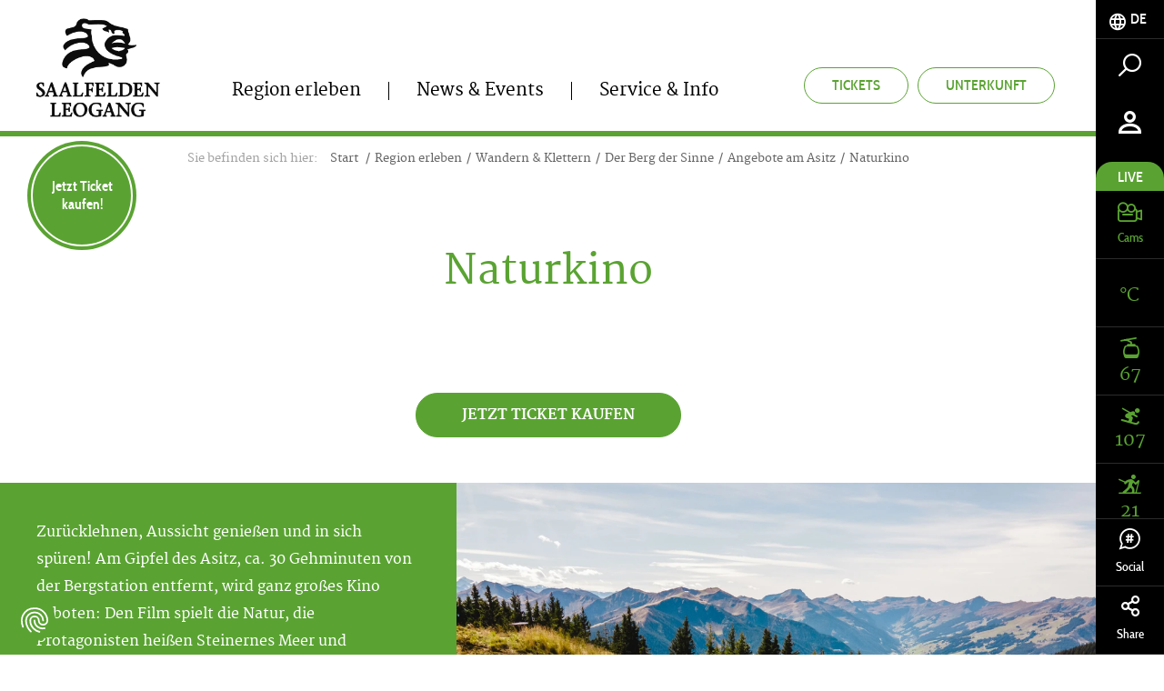

--- FILE ---
content_type: text/html; charset=UTF-8
request_url: https://www.saalfelden-leogang.com/Naturkino
body_size: 78416
content:
<!doctype html>
<html lang="de">
<head>
        <meta charset="UTF-8">

    <!--    prevent underline numbers in edge -->
    <meta name="format-detection" content="telephone=no" />
    <!-- Robots included --><title>Naturkino | Saalfelden Leogang</title><meta name="description" content="Zurücklehnen, Aussicht genießen und in sich spüren! Am Gipfel des Asitz, ca. 30 Gehminuten von der Bergstation entfernt, wird ganz großes Kino geboten: Den Film" />
<link rel="canonical" href="https://www.saalfelden-leogang.com/Naturkino">

<!-- OPEN GRAPH -->
<meta property="og:title" content="Naturkino | Saalfelden Leogang" />
<meta property="og:description" content="Zurücklehnen, Aussicht genießen und in sich spüren! Am Gipfel des Asitz, ca. 30 Gehminuten von der Bergstation entfernt, wird ganz großes Kino geboten: Den Film" />
<meta property="og:url" content="https://www.saalfelden-leogang.com/Naturkino" />
<meta property="og:type" content="website" />
<!-- /OPEN GRAPH -->


<link rel="alternate" hreflang="x-default" href="https://www.saalfelden-leogang.com/Cinema-of-Nature" />
<link rel="alternate" hreflang="de" href="https://www.saalfelden-leogang.com/Naturkino" />
<link rel="alternate" hreflang="en" href="https://www.saalfelden-leogang.com/Cinema-of-Nature" />

            <link rel="apple-touch-icon" sizes="152x152" href="/static/img/favicon/apple-touch-icon-152x152.png">
        <link rel="apple-touch-icon" sizes="180x180" href="/static/img/favicon/apple-touch-icon-180x180.png">
        <link rel="icon" type="image/png" href="/static/img/favicon/favicon-32x32.png" sizes="32x32">
        <link rel="icon" type="image/png" href="/static/img/favicon/android-chrome-192x192.png" sizes="192x192">
        <link rel="icon" type="image/png" href="/static/img/favicon/favicon-96x96.png" sizes="96x96">
        <link rel="manifest" href="/static/img/favicon/manifest.json">
        <link rel="mask-icon" href="/static/img/favicon/safari-pinned-tab.svg" color="#c9592c">
        <meta name="theme-color" content="#c9592c">


    <!--    todo entfernen wenn verifiziert   -->
    <meta name="p:domain_verify" content="e5b91ff4f33a15b5dfa98e7e7b95dc0a"/>

            <meta name="viewport" content="width=device-width, user-scalable=no, initial-scale=1.0">
    
    
    
            


<script>
    localStorage.removeItem('cookie-permissions');
</script>

    <script src="https://consent.cookiefirst.com/sites/saalfelden-leogang.com-42a62354-2850-426b-b242-48727bf66657/consent.js"></script>

<script>
    window.dataLayer = window.dataLayer || [];
    function gtag() { dataLayer.push(arguments); }
    gtag('consent', 'default', {
        'ad_storage': 'denied',
        'ad_user_data': 'denied',
        'ad_personalization': 'denied',
        'analytics_storage': 'denied',
        'functionality_storage': 'denied',
        'personalization_storage': 'denied',
        'wait_for_update': 1500 //milliseconds
    });
    gtag('set', 'ads_data_redaction', true);
</script>

    
    <script>function isMergeableObject(e){return e&&"object"==typeof e&&"[object RegExp]"!==Object.prototype.toString.call(e)&&"[object Date]"!==Object.prototype.toString.call(e)}function emptyTarget(e){return Array.isArray(e)?[]:{}}function cloneIfNecessary(e,r){return r&&!0===r.clone&&isMergeableObject(e)?deepmerge(emptyTarget(e),e,r):e}function defaultArrayMerge(e,r,t){var a=e.slice();return r.forEach(function(r,c){void 0===a[c]?a[c]=cloneIfNecessary(r,t):isMergeableObject(r)?a[c]=deepmerge(e[c],r,t):-1===e.indexOf(r)&&a.push(cloneIfNecessary(r,t))}),a}function mergeObject(e,r,t){var a={};return isMergeableObject(e)&&Object.keys(e).forEach(function(r){a[r]=cloneIfNecessary(e[r],t)}),Object.keys(r).forEach(function(c){isMergeableObject(r[c])&&e[c]?a[c]=deepmerge(e[c],r[c],t):a[c]=cloneIfNecessary(r[c],t)}),a}function deepmerge(e,r,t){var a=Array.isArray(r),c=(t||{arrayMerge:defaultArrayMerge}).arrayMerge||defaultArrayMerge;return a?Array.isArray(e)?c(e,r,t):cloneIfNecessary(r,t):mergeObject(e,r,t)}deepmerge.all=function(e,r){if(!Array.isArray(e)||e.length<2)throw new Error("first argument should be an array with at least two elements");return e.reduce(function(e,t){return deepmerge(e,t,r)})};</script><script>
    var _config = deepmerge( window["_config"] || {}, {"scrollTo":true,"heroBadgeFixed":true,"breadcrumbs":true,"lightbox":true,"lang":"de","isClickable":true,"mobileNav":true,"touchNav":true,"toc":true,"console":true,"googleMapAPIKey":"AIzaSyAj7wVoppQ60YtJxWQZRFuhdaF7R16L2V0","ajaxInclude":true,"actionChanger":true,"inputStates":true,"datepicker":true,"addChild":true,"calendar":true,"watchListGetInfo":true,"darkpage":true,"trackBookingStart":true,"lazyImg":true,"cookiePermissions":true,"hideCookiebar":true,"cookieServiceDefault":true,"cookieBar":{"text":"Diese Website verwendet Cookies f\u00fcr Analysen, personalisierte Inhalte und Anzeigen. Du entscheidest, welche Cookies verwendet werden.","detail":"Details","detailUrl":"\/de\/service-info\/datenschutz","settings":"Cookies anpassen","accept":"Cookies akzeptieren","acceptNecessary":"Nur notwendige Cookies akzeptieren"},"cookieModal":{"title":"Cookie Optionen","detailContent":"Auf unserer Website hast du die volle Kontrolle \u00fcber deine Daten. Du entscheidest, welche Cookies verwendet werden.<br \/> <br \/> Unsere Website verwendet Cookies, die uns helfen, unsere Website f\u00fcr dich benutzerfreundlicher und effizienter zu gestalten, statistische Analysen der Nutzung unserer Website durchzuf\u00fchren bzw. dir auch auf anderen Websites f\u00fcr dich interessante Inhalte anzuzeigen. Wenn du damit einverstanden bist, klicke auf \"Alle akzeptieren\". Wenn du mehr \u00fcber Cookies wissen m\u00f6chtest, lies unsere <a href=\"https:\/\/www.saalfelden-leogang.com\/de\/service-info\/datenschutz\">Datenschutzerkl\u00e4rung<\/a>.","toggleAll":"Alles ausw\u00e4hlen","detail":"Detail","acceptAll":"Alle akzeptieren","acceptRequired":"Nur notwendige Cookies akzeptieren","save":"Speichern"},"cookieServices":{"required":{"text":"Technisch notwendige Cookies","description":" ","isAllowed":true,"isReadOnly":true,"group":"required"},"google":{"text":"Google Analytics","description":" ","group":"marketing"},"facebook":{"text":"Facebook","description":" ","group":"marketing"},"audiencemanager":{"text":"Adobe Audience&shy;manager","description":" ","group":"marketing"},"doubleclick":{"text":"Doubleclick","description":" ","group":"marketing"},"matomo":{"text":"Matomo","description":" ","group":"marketing"},"adwords":{"text":"Adwords","description":" ","group":"marketing"},"pinterest":{"text":"Pinterest","description":" ","group":"marketing"}},"cookieServiceGroups":{"required":{"isAllowed":true,"isReadOnly":true,"name":"Technisch notwendige Cookies","description":"Diese technisch notwendigen Cookies sind notwendig, damit unsere Website so funktioniert, wie sie soll. Dazu z\u00e4hlen auch die Funktionen von Services und Features. Wenn du Cookies in den Einstellungen deaktivierst, kannst du immer noch alle \u00f6ffentlich zug\u00e4nglichen Informationen auf unserer Website sehen. Dennoch kann es sein, dass du ohne diese erforderlichen Cookies nicht fl\u00fcssig auf der Seite navigieren kannst oder aber verschiedene Informationen und Services nicht funktionieren."},"marketing":{"isAllowed":true,"isReadOnly":false,"name":"Marketing Cookies","description":"Diese Cookies k\u00f6nnen \u00fcber unsere Website von unseren Werbepartnern gesetzt werden. Sie k\u00f6nnen von diesen Unternehmen verwendet werden, damit sie ein Profil deiner Interessen erstellen und dir relevante Anzeigen auf anderen Websites zeigen k\u00f6nnen. Sie speichern nicht direkt personenbezogene Daten, basieren jedoch auf einer eindeutigen Identifizierung deines Browsers und Internet-Ger\u00e4ts. Wenn du diese Cookies nicht zul\u00e4sst, wirst du weniger gezielte Werbung erleben."}}});
</script>

    

    
            <link rel="preload" href="/static/fonts/cabincondensed-medium-webfont.woff2" as="font" type="font/woff2" crossorigin="anonymous">
        <link rel="preload" href="/static/fonts/cabincondensed-semibold-webfont.woff2" as="font" type="font/woff2" crossorigin="anonymous">
    

    <style type="text/css">
        /*!
 * Bootstrap v3.3.7 (http://getbootstrap.com)
 * Copyright 2011-2016 Twitter, Inc.
 * Licensed under MIT (https://github.com/twbs/bootstrap/blob/master/LICENSE)
 */
/*! normalize.css v3.0.3 | MIT License | github.com/necolas/normalize.css */html{font-family:sans-serif;-ms-text-size-adjust:100%;-webkit-text-size-adjust:100%}body{margin:0}article,aside,details,figcaption,figure,footer,header,hgroup,main,menu,nav,section,summary{display:block}audio,canvas,progress,video{display:inline-block;vertical-align:baseline}audio:not([controls]){display:none;height:0}[hidden],template{display:none!important}a{background-color:transparent}a:active,a:hover{outline:0}abbr[title]{border-bottom:1px dotted}b,strong{font-weight:700}dfn{font-style:italic}h1{font-size:2em;margin:.67em 0}mark{background:#ff0;color:#000}small{font-size:80%}sub,sup{font-size:75%;line-height:0;position:relative;vertical-align:baseline}sup{top:-.5em}sub{bottom:-.25em}img{border:0}svg:not(:root){overflow:hidden}figure{margin:1em 40px}hr{box-sizing:content-box;height:0}pre{overflow:auto}code,kbd,pre,samp{font-family:monospace,monospace;font-size:1em}button,input,optgroup,select,textarea{color:inherit;font:inherit;margin:0}button{overflow:visible}button,select{text-transform:none}button,html input[type=button],input[type=reset],input[type=submit]{-webkit-appearance:button;cursor:pointer}button[disabled],html input[disabled]{cursor:default}button::-moz-focus-inner,input::-moz-focus-inner{border:0;padding:0}input{line-height:normal}input[type=checkbox],input[type=radio]{box-sizing:border-box;padding:0}input[type=number]::-webkit-inner-spin-button,input[type=number]::-webkit-outer-spin-button{height:auto}input[type=search]{-webkit-appearance:textfield;box-sizing:content-box}input[type=search]::-webkit-search-cancel-button,input[type=search]::-webkit-search-decoration{-webkit-appearance:none}fieldset{border:1px solid silver;margin:0 2px;padding:.35em .625em .75em}textarea{overflow:auto}optgroup{font-weight:700}table{border-collapse:collapse;border-spacing:0}td,th{padding:0}*,:after,:before{box-sizing:border-box}html{font-size:10px;-webkit-tap-highlight-color:rgba(0,0,0,0)}body{font-family:Helvetica Neue,Helvetica,Arial,sans-serif;line-height:1.42857143;color:#333;background-color:#fff}button,input,select,textarea{font-family:inherit;font-size:inherit;line-height:inherit}a{color:#5aa332;text-decoration:none}a:focus,a:hover{color:#3a6820;text-decoration:underline}a:focus{outline:5px auto -webkit-focus-ring-color;outline-offset:-2px}figure{margin:0}img{vertical-align:middle}.img-responsive{display:block;max-width:100%;height:auto}.img-rounded{border-radius:6px}.img-thumbnail{padding:4px;line-height:1.42857143;background-color:#fff;border:1px solid #ddd;border-radius:4px;transition:all .2s ease-in-out;display:inline-block;max-width:100%;height:auto}.img-circle{border-radius:50%}hr{margin-top:20px;margin-bottom:20px;border:0;border-top:1px solid #eee}.sr-only{position:absolute;width:1px;height:1px;margin:-1px;padding:0;overflow:hidden;clip:rect(0,0,0,0);border:0}.sr-only-focusable:active,.sr-only-focusable:focus{position:static;width:auto;height:auto;margin:0;overflow:visible;clip:auto}[role=button]{cursor:pointer}.h1,.h2,.h3,.h4,.h5,.h6,h1,h2,h3,h4,h5,h6{font-family:inherit;font-weight:500;line-height:1.1}.h1 .small,.h1 small,.h2 .small,.h2 small,.h3 .small,.h3 small,.h4 .small,.h4 small,.h5 .small,.h5 small,.h6 .small,.h6 small,h1 .small,h1 small,h2 .small,h2 small,h3 .small,h3 small,h4 .small,h4 small,h5 .small,h5 small,h6 .small,h6 small{font-weight:400;line-height:1;color:#777}.h1,.h2,.h3,h1,h2,h3{margin-top:20px;margin-bottom:10px}.h1 .small,.h1 small,.h2 .small,.h2 small,.h3 .small,.h3 small,h1 .small,h1 small,h2 .small,h2 small,h3 .small,h3 small{font-size:65%}.h4,.h5,.h6,h4,h5,h6{margin-top:10px;margin-bottom:10px}.h4 .small,.h4 small,.h5 .small,.h5 small,.h6 .small,.h6 small,h4 .small,h4 small,h5 .small,h5 small,h6 .small,h6 small{font-size:75%}.h1,h1{font-size:36px}.h2,h2{font-size:30px}.h3,h3{font-size:24px}.h5,h5{font-size:14px}.h6,h6{font-size:12px}p{margin:0 0 10px}.lead{margin-bottom:20px;font-size:16px;font-weight:300;line-height:1.4}.small,small{font-size:85%}.mark,mark{background-color:#fcf8e3;padding:.2em}.text-left{text-align:left}.text-right{text-align:right}.text-center{text-align:center}.text-justify{text-align:justify}.text-nowrap{white-space:nowrap}.text-lowercase{text-transform:lowercase}.text-uppercase{text-transform:uppercase}.text-capitalize{text-transform:capitalize}.text-muted{color:#777}.text-primary{color:#5aa332}a.text-primary:focus,a.text-primary:hover{color:#447c26}.text-success{color:#3c763d}a.text-success:focus,a.text-success:hover{color:#2b542c}.text-info{color:#31708f}a.text-info:focus,a.text-info:hover{color:#245269}.text-warning{color:#8a6d3b}a.text-warning:focus,a.text-warning:hover{color:#66512c}.text-danger{color:#a94442}a.text-danger:focus,a.text-danger:hover{color:#843534}.bg-primary{color:#fff;background-color:#5aa332}a.bg-primary:focus,a.bg-primary:hover{background-color:#447c26}.bg-success{background-color:#dff0d8}a.bg-success:focus,a.bg-success:hover{background-color:#c1e2b3}.bg-info{background-color:#d9edf7}a.bg-info:focus,a.bg-info:hover{background-color:#afd9ee}.bg-warning{background-color:#fcf8e3}a.bg-warning:focus,a.bg-warning:hover{background-color:#f7ecb5}.bg-danger{background-color:#f2dede}a.bg-danger:focus,a.bg-danger:hover{background-color:#e4b9b9}.page-header{padding-bottom:9px;margin:40px 0 20px;border-bottom:1px solid #eee}ol,ul{margin-top:0;margin-bottom:10px}ol ol,ol ul,ul ol,ul ul{margin-bottom:0}.list-inline,.list-unstyled{margin:0;padding-left:0;list-style:none}.list-inline{margin-left:-5px}.list-inline>li{display:inline-block;padding-left:5px;padding-right:5px}.list-inline-5{margin:0;padding-left:0;list-style:none;margin-left:-5px}.list-inline-5>li{display:inline-block;padding-left:2px;padding-right:3px}.list-inline-30{margin:0;padding-left:0;list-style:none;margin-left:-15px}.list-inline-30>li{display:inline-block;padding-left:15px;padding-right:15px}dl{margin-top:0;margin-bottom:20px}dd,dt{line-height:1.42857143}dt{font-weight:700}dd{margin-left:0}abbr[data-original-title],abbr[title]{cursor:help;border-bottom:1px dotted #777}.initialism{font-size:90%;text-transform:uppercase}blockquote{padding:10px 20px;margin:0 0 20px;font-size:17.5px;border-left:5px solid #eee}blockquote ol:last-child,blockquote p:last-child,blockquote ul:last-child{margin-bottom:0}blockquote .small,blockquote footer,blockquote small{display:block;font-size:80%;line-height:1.42857143;color:#777}blockquote .small:before,blockquote footer:before,blockquote small:before{content:"\2014 \00A0"}.blockquote-reverse,blockquote.pull-right{padding-right:15px;padding-left:0;border-right:5px solid #eee;border-left:0;text-align:right}.blockquote-reverse .small:before,.blockquote-reverse footer:before,.blockquote-reverse small:before,blockquote.pull-right .small:before,blockquote.pull-right footer:before,blockquote.pull-right small:before{content:""}.blockquote-reverse .small:after,.blockquote-reverse footer:after,.blockquote-reverse small:after,blockquote.pull-right .small:after,blockquote.pull-right footer:after,blockquote.pull-right small:after{content:"\00A0 \2014"}address{margin-bottom:20px;font-style:normal;line-height:1.42857143}code,kbd,pre,samp{font-family:Menlo,Monaco,Consolas,Courier New,monospace}code{color:#c7254e;background-color:#f9f2f4;border-radius:4px}code,kbd{padding:2px 4px;font-size:90%}kbd{color:#fff;background-color:#333;border-radius:3px;box-shadow:inset 0 -1px 0 rgba(0,0,0,.25)}kbd kbd{padding:0;font-size:100%;font-weight:700;box-shadow:none}pre{display:block;padding:9.5px;margin:0 0 10px;font-size:13px;line-height:1.42857143;word-break:break-all;word-wrap:break-word;color:#333;background-color:#f5f5f5;border:1px solid #ccc;border-radius:4px}pre code{padding:0;font-size:inherit;color:inherit;white-space:pre-wrap;background-color:transparent;border-radius:0}.pre-scrollable{max-height:340px;overflow-y:scroll}.container,.container-fluid{margin-right:auto;margin-left:auto}.container-fluid{padding-left:15px;padding-right:15px}.row{margin-left:-15px;margin-right:-15px}.col-lg-1,.col-lg-2,.col-lg-3,.col-lg-4,.col-lg-5,.col-lg-6,.col-lg-7,.col-lg-8,.col-lg-9,.col-lg-10,.col-lg-11,.col-lg-12,.col-md-1,.col-md-2,.col-md-3,.col-md-4,.col-md-5,.col-md-6,.col-md-7,.col-md-8,.col-md-9,.col-md-10,.col-md-11,.col-md-12,.col-sm-1,.col-sm-2,.col-sm-3,.col-sm-4,.col-sm-5,.col-sm-6,.col-sm-7,.col-sm-8,.col-sm-9,.col-sm-10,.col-sm-11,.col-sm-12,.col-xs-1,.col-xs-2,.col-xs-3,.col-xs-4,.col-xs-5,.col-xs-6,.col-xs-7,.col-xs-8,.col-xs-9,.col-xs-10,.col-xs-11,.col-xs-12{position:relative;min-height:1px;padding-left:15px;padding-right:15px}.col-xs-1,.col-xs-2,.col-xs-3,.col-xs-4,.col-xs-5,.col-xs-6,.col-xs-7,.col-xs-8,.col-xs-9,.col-xs-10,.col-xs-11,.col-xs-12{float:left}.col-xs-12{width:100%}.col-xs-11{width:91.66666667%}.col-xs-10{width:83.33333333%}.col-xs-9{width:75%}.col-xs-8{width:66.66666667%}.col-xs-7{width:58.33333333%}.col-xs-6{width:50%}.col-xs-5{width:41.66666667%}.col-xs-4{width:33.33333333%}.col-xs-3{width:25%}.col-xs-2{width:16.66666667%}.col-xs-1{width:8.33333333%}.col-xs-pull-12{right:100%}.col-xs-pull-11{right:91.66666667%}.col-xs-pull-10{right:83.33333333%}.col-xs-pull-9{right:75%}.col-xs-pull-8{right:66.66666667%}.col-xs-pull-7{right:58.33333333%}.col-xs-pull-6{right:50%}.col-xs-pull-5{right:41.66666667%}.col-xs-pull-4{right:33.33333333%}.col-xs-pull-3{right:25%}.col-xs-pull-2{right:16.66666667%}.col-xs-pull-1{right:8.33333333%}.col-xs-pull-0{right:auto}.col-xs-push-12{left:100%}.col-xs-push-11{left:91.66666667%}.col-xs-push-10{left:83.33333333%}.col-xs-push-9{left:75%}.col-xs-push-8{left:66.66666667%}.col-xs-push-7{left:58.33333333%}.col-xs-push-6{left:50%}.col-xs-push-5{left:41.66666667%}.col-xs-push-4{left:33.33333333%}.col-xs-push-3{left:25%}.col-xs-push-2{left:16.66666667%}.col-xs-push-1{left:8.33333333%}.col-xs-push-0{left:auto}.col-xs-offset-12{margin-left:100%}.col-xs-offset-11{margin-left:91.66666667%}.col-xs-offset-10{margin-left:83.33333333%}.col-xs-offset-9{margin-left:75%}.col-xs-offset-8{margin-left:66.66666667%}.col-xs-offset-7{margin-left:58.33333333%}.col-xs-offset-6{margin-left:50%}.col-xs-offset-5{margin-left:41.66666667%}.col-xs-offset-4{margin-left:33.33333333%}.col-xs-offset-3{margin-left:25%}.col-xs-offset-2{margin-left:16.66666667%}.col-xs-offset-1{margin-left:8.33333333%}.col-xs-offset-0{margin-left:0}fieldset{margin:0;min-width:0}fieldset,legend{padding:0;border:0}legend{display:block;width:100%;margin-bottom:20px;font-size:21px;line-height:inherit;color:#333;border-bottom:1px solid #e5e5e5}label{display:inline-block;max-width:100%;margin-bottom:5px;font-weight:700}input[type=search]{box-sizing:border-box}input[type=checkbox],input[type=radio]{margin:4px 0 0;margin-top:1px\9;line-height:normal}input[type=file]{display:block}input[type=range]{display:block;width:100%}select[multiple],select[size]{height:auto}input[type=checkbox]:focus,input[type=file]:focus,input[type=radio]:focus{outline:5px auto -webkit-focus-ring-color;outline-offset:-2px}output{padding-top:7px;font-size:14px}.form-control,output{display:block;line-height:1.42857143;color:#000}.form-control{width:100%;height:47px;padding:6px 17px;font-size:15px;background-color:transparent;background-image:none;border:none;border-bottom:1px solid #000;border-radius:0;transition:border-color .15s ease-in-out,box-shadow .15s ease-in-out}.form-control:focus{outline:none}.form-control::-moz-placeholder{color:#000;opacity:1}.form-control:-ms-input-placeholder{color:#000}.form-control::-webkit-input-placeholder{color:#000}.form-control::-ms-expand{border:0;background-color:transparent}.form-control[disabled],.form-control[readonly],fieldset[disabled] .form-control{background-color:transparent;opacity:1}.form-control[disabled],fieldset[disabled] .form-control{cursor:not-allowed}textarea.form-control{height:auto}input[type=search]{-webkit-appearance:none}.form-group{margin-bottom:25px;position:relative}.checkbox,.radio{position:relative;display:block;margin-top:10px;margin-bottom:10px}.checkbox label,.radio label{min-height:20px;padding-left:20px;margin-bottom:0;font-weight:400;cursor:pointer}.checkbox-inline input[type=checkbox],.checkbox input[type=checkbox],.radio-inline input[type=radio],.radio input[type=radio]{position:absolute;margin-left:-20px;margin-top:4px\9}.checkbox+.checkbox,.radio+.radio{margin-top:-5px}.checkbox-inline,.radio-inline{position:relative;display:inline-block;padding-left:20px;margin-bottom:0;vertical-align:middle;font-weight:400;cursor:pointer}.checkbox-inline+.checkbox-inline,.radio-inline+.radio-inline{margin-top:0;margin-left:10px}.checkbox-inline.disabled,.checkbox.disabled label,.radio-inline.disabled,.radio.disabled label,fieldset[disabled] .checkbox-inline,fieldset[disabled] .checkbox label,fieldset[disabled] .radio-inline,fieldset[disabled] .radio label,fieldset[disabled] input[type=checkbox],fieldset[disabled] input[type=radio],input[type=checkbox].disabled,input[type=checkbox][disabled],input[type=radio].disabled,input[type=radio][disabled]{cursor:not-allowed}.form-control-static{padding-top:7px;padding-bottom:7px;margin-bottom:0;min-height:34px}.form-control-static.input-lg,.form-control-static.input-sm{padding-left:0;padding-right:0}.input-sm{height:30px;padding:5px 10px;font-size:12px;line-height:1.5;border-radius:0}select.input-sm{height:30px;line-height:30px}select[multiple].input-sm,textarea.input-sm{height:auto}.form-group-sm .form-control{height:30px;padding:5px 10px;font-size:12px;line-height:1.5;border-radius:0}.form-group-sm select.form-control{height:30px;line-height:30px}.form-group-sm select[multiple].form-control,.form-group-sm textarea.form-control{height:auto}.form-group-sm .form-control-static{height:30px;min-height:32px;padding:6px 10px;font-size:12px;line-height:1.5}.input-lg{height:46px;padding:10px 16px;font-size:18px;line-height:1.3333333;border-radius:0}select.input-lg{height:46px;line-height:46px}select[multiple].input-lg,textarea.input-lg{height:auto}.form-group-lg .form-control{height:46px;padding:10px 16px;font-size:18px;line-height:1.3333333;border-radius:0}.form-group-lg select.form-control{height:46px;line-height:46px}.form-group-lg select[multiple].form-control,.form-group-lg textarea.form-control{height:auto}.form-group-lg .form-control-static{height:46px;min-height:38px;padding:11px 16px;font-size:18px;line-height:1.3333333}.has-feedback{position:relative}.has-feedback .form-control{padding-right:58.75px}.form-control-feedback{position:absolute;top:0;right:0;z-index:2;display:block;width:47px;height:47px;line-height:47px;text-align:center;pointer-events:none}.form-group-lg .form-control+.form-control-feedback,.input-group-lg+.form-control-feedback,.input-lg+.form-control-feedback{width:46px;height:46px;line-height:46px}.form-group-sm .form-control+.form-control-feedback,.input-group-sm+.form-control-feedback,.input-sm+.form-control-feedback{width:30px;height:30px;line-height:30px}.has-success .checkbox,.has-success .checkbox-inline,.has-success.checkbox-inline label,.has-success.checkbox label,.has-success .control-label,.has-success .help-block,.has-success .radio,.has-success .radio-inline,.has-success.radio-inline label,.has-success.radio label{color:#3c763d}.has-success .form-control{border-color:#3c763d;box-shadow:inset 0 1px 1px rgba(0,0,0,.075)}.has-success .form-control:focus{border-color:#2b542c;box-shadow:inset 0 1px 1px rgba(0,0,0,.075),0 0 6px #67b168}.has-success .input-group-addon{color:#3c763d;border-color:#3c763d;background-color:#dff0d8}.has-success .form-control-feedback{color:#3c763d}.has-warning .checkbox,.has-warning .checkbox-inline,.has-warning.checkbox-inline label,.has-warning.checkbox label,.has-warning .control-label,.has-warning .help-block,.has-warning .radio,.has-warning .radio-inline,.has-warning.radio-inline label,.has-warning.radio label{color:#8a6d3b}.has-warning .form-control{border-color:#8a6d3b;box-shadow:inset 0 1px 1px rgba(0,0,0,.075)}.has-warning .form-control:focus{border-color:#66512c;box-shadow:inset 0 1px 1px rgba(0,0,0,.075),0 0 6px #c0a16b}.has-warning .input-group-addon{color:#8a6d3b;border-color:#8a6d3b;background-color:#fcf8e3}.has-warning .form-control-feedback{color:#8a6d3b}.has-error .checkbox,.has-error .checkbox-inline,.has-error.checkbox-inline label,.has-error.checkbox label,.has-error .control-label,.has-error .help-block,.has-error .radio,.has-error .radio-inline,.has-error.radio-inline label,.has-error.radio label{color:#a94442}.has-error .form-control{border-color:#a94442;box-shadow:inset 0 1px 1px rgba(0,0,0,.075)}.has-error .form-control:focus{border-color:#843534;box-shadow:inset 0 1px 1px rgba(0,0,0,.075),0 0 6px #ce8483}.has-error .input-group-addon{color:#a94442;border-color:#a94442;background-color:#f2dede}.has-error .form-control-feedback{color:#a94442}.has-feedback label~.form-control-feedback{top:25px}.has-feedback label.sr-only~.form-control-feedback{top:0}.help-block{display:block;margin-top:5px;margin-bottom:10px;color:#737373}.form-horizontal .checkbox,.form-horizontal .checkbox-inline,.form-horizontal .radio,.form-horizontal .radio-inline{margin-top:0;margin-bottom:0;padding-top:7px}.form-horizontal .checkbox,.form-horizontal .radio{min-height:27px}.form-horizontal .form-group{margin-left:-15px;margin-right:-15px}.form-horizontal .has-feedback .form-control-feedback{right:15px}.btn{display:inline-block;margin-bottom:0;font-family:Cabincondensed-Medium,sans-serif;font-weight:400;text-align:center;vertical-align:middle;-ms-touch-action:manipulation;touch-action:manipulation;cursor:pointer;background-image:none;border:1px solid transparent;white-space:nowrap;text-transform:uppercase;padding:12px 30px;font-size:16px;line-height:1.42857143;border-radius:26px;-webkit-user-select:none;-moz-user-select:none;-ms-user-select:none;user-select:none}.btn.active.focus,.btn.active:focus,.btn.focus,.btn:active.focus,.btn:active:focus,.btn:focus{outline:5px auto -webkit-focus-ring-color;outline-offset:-2px}.btn.focus,.btn:focus,.btn:hover{color:#666;text-decoration:none}.btn.active,.btn:active{outline:0;background-image:none;box-shadow:inset 0 3px 5px rgba(0,0,0,.125)}.btn.disabled,.btn[disabled],fieldset[disabled] .btn{cursor:not-allowed;opacity:.65;filter:alpha(opacity=65);box-shadow:none}a.btn.disabled,fieldset[disabled] a.btn{pointer-events:none}.btn-default{color:#666;background-color:#e0e1dc;border-color:#e0e1dc}.btn-default.focus,.btn-default:focus{color:#666;background-color:#c8c9c1;border-color:#a3a697}.btn-default.active,.btn-default:active,.btn-default:hover,.open>.dropdown-toggle.btn-default{color:#666;background-color:#c8c9c1;border-color:#c3c5bb}.btn-default.active.focus,.btn-default.active:focus,.btn-default.active:hover,.btn-default:active.focus,.btn-default:active:focus,.btn-default:active:hover,.open>.dropdown-toggle.btn-default.focus,.open>.dropdown-toggle.btn-default:focus,.open>.dropdown-toggle.btn-default:hover{color:#666;background-color:#b7b9ad;border-color:#a3a697}.btn-default.active,.btn-default:active,.open>.dropdown-toggle.btn-default{background-image:none}.btn-default.disabled.focus,.btn-default.disabled:focus,.btn-default.disabled:hover,.btn-default[disabled].focus,.btn-default[disabled]:focus,.btn-default[disabled]:hover,fieldset[disabled] .btn-default.focus,fieldset[disabled] .btn-default:focus,fieldset[disabled] .btn-default:hover{background-color:#e0e1dc;border-color:#e0e1dc}.btn-default .badge{color:#e0e1dc;background-color:#666}.btn-primary{color:#fff;background-color:#5aa332;border-color:#5aa332;transition:background .25s ease-in-out,color .25s ease-in-out}.btn-primary.focus,.btn-primary:focus{color:#fff;background-color:#447c26;border-color:#244114}.btn-primary.active,.btn-primary:active,.btn-primary:hover,.open>.dropdown-toggle.btn-primary{color:#fff;background-color:#447c26;border-color:#407424}.btn-primary.active.focus,.btn-primary.active:focus,.btn-primary.active:hover,.btn-primary:active.focus,.btn-primary:active:focus,.btn-primary:active:hover,.open>.dropdown-toggle.btn-primary.focus,.open>.dropdown-toggle.btn-primary:focus,.open>.dropdown-toggle.btn-primary:hover{color:#fff;background-color:#35611e;border-color:#244114}.btn-primary.active,.btn-primary:active,.open>.dropdown-toggle.btn-primary{background-image:none}.btn-primary.disabled.focus,.btn-primary.disabled:focus,.btn-primary.disabled:hover,.btn-primary[disabled].focus,.btn-primary[disabled]:focus,.btn-primary[disabled]:hover,fieldset[disabled] .btn-primary.focus,fieldset[disabled] .btn-primary:focus,fieldset[disabled] .btn-primary:hover{background-color:#5aa332;border-color:#5aa332}.btn-primary .badge{color:#5aa332;background-color:#fff}.btn-primary.is-active,.btn-primary:active,.btn-primary:active:focus,.btn-primary:focus,.btn-primary:hover{outline:none;box-shadow:none;background:#489125;border-color:#489125;color:#fff}.btn-primary[disabled],.btn-primary[disabled]:hover{background:#eff0ed;border-color:#eff0ed;color:#d1d3cc;opacity:1;cursor:default}.btn-outline-primary{color:#5aa332;background-color:transparent;border-color:#5aa332;transition:background .25s ease-in-out,color .25s ease-in-out}.btn-outline-primary.focus,.btn-outline-primary:focus{color:#5aa332;background-color:transparent;border-color:#244114}.btn-outline-primary.active,.btn-outline-primary:active,.btn-outline-primary:hover,.open>.dropdown-toggle.btn-outline-primary{color:#5aa332;background-color:transparent;border-color:#407424}.btn-outline-primary.active.focus,.btn-outline-primary.active:focus,.btn-outline-primary.active:hover,.btn-outline-primary:active.focus,.btn-outline-primary:active:focus,.btn-outline-primary:active:hover,.open>.dropdown-toggle.btn-outline-primary.focus,.open>.dropdown-toggle.btn-outline-primary:focus,.open>.dropdown-toggle.btn-outline-primary:hover{color:#5aa332;background-color:transparent;border-color:#244114}.btn-outline-primary.active,.btn-outline-primary:active,.open>.dropdown-toggle.btn-outline-primary{background-image:none}.btn-outline-primary.disabled.focus,.btn-outline-primary.disabled:focus,.btn-outline-primary.disabled:hover,.btn-outline-primary[disabled].focus,.btn-outline-primary[disabled]:focus,.btn-outline-primary[disabled]:hover,fieldset[disabled] .btn-outline-primary.focus,fieldset[disabled] .btn-outline-primary:focus,fieldset[disabled] .btn-outline-primary:hover{background-color:transparent;border-color:#5aa332}.btn-outline-primary .badge{color:transparent;background-color:#5aa332}.btn-outline-primary.is-active,.btn-outline-primary:active,.btn-outline-primary:active:focus,.btn-outline-primary:focus,.btn-outline-primary:hover{outline:none;box-shadow:none;background:#5aa332;border-color:#5aa332;color:#fff}.btn-outline-white{color:#fff;background-color:transparent;border-color:#fff;transition:background .25s ease-in-out,color .25s ease-in-out}.btn-outline-white.focus,.btn-outline-white:focus{color:#fff;background-color:transparent;border-color:#bfbfbf}.btn-outline-white.active,.btn-outline-white:active,.btn-outline-white:hover,.open>.dropdown-toggle.btn-outline-white{color:#fff;background-color:transparent;border-color:#e0e0e0}.btn-outline-white.active.focus,.btn-outline-white.active:focus,.btn-outline-white.active:hover,.btn-outline-white:active.focus,.btn-outline-white:active:focus,.btn-outline-white:active:hover,.open>.dropdown-toggle.btn-outline-white.focus,.open>.dropdown-toggle.btn-outline-white:focus,.open>.dropdown-toggle.btn-outline-white:hover{color:#fff;background-color:transparent;border-color:#bfbfbf}.btn-outline-white.active,.btn-outline-white:active,.open>.dropdown-toggle.btn-outline-white{background-image:none}.btn-outline-white.disabled.focus,.btn-outline-white.disabled:focus,.btn-outline-white.disabled:hover,.btn-outline-white[disabled].focus,.btn-outline-white[disabled]:focus,.btn-outline-white[disabled]:hover,fieldset[disabled] .btn-outline-white.focus,fieldset[disabled] .btn-outline-white:focus,fieldset[disabled] .btn-outline-white:hover{background-color:transparent;border-color:#fff}.btn-outline-white .badge{color:transparent;background-color:#fff}.btn-outline-white.is-active,.btn-outline-white:active,.btn-outline-white:active:focus,.btn-outline-white:focus,.btn-outline-white:hover{outline:none;box-shadow:none;background:#fff;border-color:#fff;color:#5aa332}.btn-black,.btn-black.active,.btn-black.active.focus,.btn-black.active:focus,.btn-black.active:hover,.btn-black.focus,.btn-black:active,.btn-black:active.focus,.btn-black:active:focus,.btn-black:active:hover,.btn-black:focus,.btn-black:hover,.open>.dropdown-toggle.btn-black,.open>.dropdown-toggle.btn-black.focus,.open>.dropdown-toggle.btn-black:focus,.open>.dropdown-toggle.btn-black:hover{color:#fff;background-color:#000;border-color:#000}.btn-black.active,.btn-black:active,.open>.dropdown-toggle.btn-black{background-image:none}.btn-black.disabled.focus,.btn-black.disabled:focus,.btn-black.disabled:hover,.btn-black[disabled].focus,.btn-black[disabled]:focus,.btn-black[disabled]:hover,fieldset[disabled] .btn-black.focus,fieldset[disabled] .btn-black:focus,fieldset[disabled] .btn-black:hover{background-color:#000;border-color:#000}.btn-black .badge{color:#000;background-color:#fff}.btn-black:active,.btn-black:active:focus,.btn-black:focus,.btn-black:hover{background:#2e2d2d;border-color:#2e2d2d}.btn-white{color:#5aa332;background-color:#fff;border-color:#fff}.btn-white.focus,.btn-white:focus{color:#5aa332;background-color:#e6e6e6;border-color:#bfbfbf}.btn-white.active,.btn-white:active,.btn-white:hover,.open>.dropdown-toggle.btn-white{color:#5aa332;background-color:#e6e6e6;border-color:#e0e0e0}.btn-white.active.focus,.btn-white.active:focus,.btn-white.active:hover,.btn-white:active.focus,.btn-white:active:focus,.btn-white:active:hover,.open>.dropdown-toggle.btn-white.focus,.open>.dropdown-toggle.btn-white:focus,.open>.dropdown-toggle.btn-white:hover{color:#5aa332;background-color:#d4d4d4;border-color:#bfbfbf}.btn-white.active,.btn-white:active,.open>.dropdown-toggle.btn-white{background-image:none}.btn-white.disabled.focus,.btn-white.disabled:focus,.btn-white.disabled:hover,.btn-white[disabled].focus,.btn-white[disabled]:focus,.btn-white[disabled]:hover,fieldset[disabled] .btn-white.focus,fieldset[disabled] .btn-white:focus,fieldset[disabled] .btn-white:hover{background-color:#fff;border-color:#fff}.btn-white .badge{color:#fff;background-color:#5aa332}.btn-white:active,.btn-white:active:focus,.btn-white:focus,.btn-white:hover{background:#5aa332;border-color:#5aa332;color:#fff}.btn-darkgrey{color:#fff;background-color:#2e2d2d;border-color:#2e2d2d}.btn-darkgrey.focus,.btn-darkgrey:focus{color:#fff;background-color:#141414;border-color:#000}.btn-darkgrey.active,.btn-darkgrey:active,.btn-darkgrey:hover,.open>.dropdown-toggle.btn-darkgrey{color:#fff;background-color:#141414;border-color:#0f0f0f}.btn-darkgrey.active.focus,.btn-darkgrey.active:focus,.btn-darkgrey.active:hover,.btn-darkgrey:active.focus,.btn-darkgrey:active:focus,.btn-darkgrey:active:hover,.open>.dropdown-toggle.btn-darkgrey.focus,.open>.dropdown-toggle.btn-darkgrey:focus,.open>.dropdown-toggle.btn-darkgrey:hover{color:#fff;background-color:#020202;border-color:#000}.btn-darkgrey.active,.btn-darkgrey:active,.open>.dropdown-toggle.btn-darkgrey{background-image:none}.btn-darkgrey.disabled.focus,.btn-darkgrey.disabled:focus,.btn-darkgrey.disabled:hover,.btn-darkgrey[disabled].focus,.btn-darkgrey[disabled]:focus,.btn-darkgrey[disabled]:hover,fieldset[disabled] .btn-darkgrey.focus,fieldset[disabled] .btn-darkgrey:focus,fieldset[disabled] .btn-darkgrey:hover{background-color:#2e2d2d;border-color:#2e2d2d}.btn-darkgrey .badge{color:#2e2d2d;background-color:#fff}.btn-success{color:#fff;background-color:#5cb85c;border-color:#4cae4c}.btn-success.focus,.btn-success:focus{color:#fff;background-color:#449d44;border-color:#255625}.btn-success.active,.btn-success:active,.btn-success:hover,.open>.dropdown-toggle.btn-success{color:#fff;background-color:#449d44;border-color:#398439}.btn-success.active.focus,.btn-success.active:focus,.btn-success.active:hover,.btn-success:active.focus,.btn-success:active:focus,.btn-success:active:hover,.open>.dropdown-toggle.btn-success.focus,.open>.dropdown-toggle.btn-success:focus,.open>.dropdown-toggle.btn-success:hover{color:#fff;background-color:#398439;border-color:#255625}.btn-success.active,.btn-success:active,.open>.dropdown-toggle.btn-success{background-image:none}.btn-success.disabled.focus,.btn-success.disabled:focus,.btn-success.disabled:hover,.btn-success[disabled].focus,.btn-success[disabled]:focus,.btn-success[disabled]:hover,fieldset[disabled] .btn-success.focus,fieldset[disabled] .btn-success:focus,fieldset[disabled] .btn-success:hover{background-color:#5cb85c;border-color:#4cae4c}.btn-success .badge{color:#5cb85c;background-color:#fff}.btn-info{color:#fff;background-color:#5bc0de;border-color:#46b8da}.btn-info.focus,.btn-info:focus{color:#fff;background-color:#31b0d5;border-color:#1b6d85}.btn-info.active,.btn-info:active,.btn-info:hover,.open>.dropdown-toggle.btn-info{color:#fff;background-color:#31b0d5;border-color:#269abc}.btn-info.active.focus,.btn-info.active:focus,.btn-info.active:hover,.btn-info:active.focus,.btn-info:active:focus,.btn-info:active:hover,.open>.dropdown-toggle.btn-info.focus,.open>.dropdown-toggle.btn-info:focus,.open>.dropdown-toggle.btn-info:hover{color:#fff;background-color:#269abc;border-color:#1b6d85}.btn-info.active,.btn-info:active,.open>.dropdown-toggle.btn-info{background-image:none}.btn-info.disabled.focus,.btn-info.disabled:focus,.btn-info.disabled:hover,.btn-info[disabled].focus,.btn-info[disabled]:focus,.btn-info[disabled]:hover,fieldset[disabled] .btn-info.focus,fieldset[disabled] .btn-info:focus,fieldset[disabled] .btn-info:hover{background-color:#5bc0de;border-color:#46b8da}.btn-info .badge{color:#5bc0de;background-color:#fff}.btn-warning{color:#fff;background-color:#f0ad4e;border-color:#eea236}.btn-warning.focus,.btn-warning:focus{color:#fff;background-color:#ec971f;border-color:#985f0d}.btn-warning.active,.btn-warning:active,.btn-warning:hover,.open>.dropdown-toggle.btn-warning{color:#fff;background-color:#ec971f;border-color:#d58512}.btn-warning.active.focus,.btn-warning.active:focus,.btn-warning.active:hover,.btn-warning:active.focus,.btn-warning:active:focus,.btn-warning:active:hover,.open>.dropdown-toggle.btn-warning.focus,.open>.dropdown-toggle.btn-warning:focus,.open>.dropdown-toggle.btn-warning:hover{color:#fff;background-color:#d58512;border-color:#985f0d}.btn-warning.active,.btn-warning:active,.open>.dropdown-toggle.btn-warning{background-image:none}.btn-warning.disabled.focus,.btn-warning.disabled:focus,.btn-warning.disabled:hover,.btn-warning[disabled].focus,.btn-warning[disabled]:focus,.btn-warning[disabled]:hover,fieldset[disabled] .btn-warning.focus,fieldset[disabled] .btn-warning:focus,fieldset[disabled] .btn-warning:hover{background-color:#f0ad4e;border-color:#eea236}.btn-warning .badge{color:#f0ad4e;background-color:#fff}.btn-danger{color:#fff;background-color:#d9534f;border-color:#d43f3a}.btn-danger.focus,.btn-danger:focus{color:#fff;background-color:#c9302c;border-color:#761c19}.btn-danger.active,.btn-danger:active,.btn-danger:hover,.open>.dropdown-toggle.btn-danger{color:#fff;background-color:#c9302c;border-color:#ac2925}.btn-danger.active.focus,.btn-danger.active:focus,.btn-danger.active:hover,.btn-danger:active.focus,.btn-danger:active:focus,.btn-danger:active:hover,.open>.dropdown-toggle.btn-danger.focus,.open>.dropdown-toggle.btn-danger:focus,.open>.dropdown-toggle.btn-danger:hover{color:#fff;background-color:#ac2925;border-color:#761c19}.btn-danger.active,.btn-danger:active,.open>.dropdown-toggle.btn-danger{background-image:none}.btn-danger.disabled.focus,.btn-danger.disabled:focus,.btn-danger.disabled:hover,.btn-danger[disabled].focus,.btn-danger[disabled]:focus,.btn-danger[disabled]:hover,fieldset[disabled] .btn-danger.focus,fieldset[disabled] .btn-danger:focus,fieldset[disabled] .btn-danger:hover{background-color:#d9534f;border-color:#d43f3a}.btn-danger .badge{color:#d9534f;background-color:#fff}.btn-link{color:#5aa332;font-weight:400;border-radius:0}.btn-link,.btn-link.active,.btn-link:active,.btn-link[disabled],fieldset[disabled] .btn-link{background-color:transparent;box-shadow:none}.btn-link,.btn-link:active,.btn-link:focus,.btn-link:hover{border-color:transparent}.btn-link:focus,.btn-link:hover{color:#3a6820;text-decoration:underline;background-color:transparent}.btn-link[disabled]:focus,.btn-link[disabled]:hover,fieldset[disabled] .btn-link:focus,fieldset[disabled] .btn-link:hover{color:#777;text-decoration:none}.btn-group-lg>.btn,.btn-lg{padding:10px 16px;font-size:18px;line-height:1.3333333;border-radius:6px}.btn-group-sm>.btn,.btn-sm{padding:5px 10px;font-size:12px;line-height:1.5;border-radius:3px}.btn-group-xs>.btn,.btn-xs{padding:1px 5px;font-size:12px;line-height:1.5;border-radius:3px}.btn-block{display:block;width:100%}.btn-block+.btn-block{margin-top:5px}input[type=button].btn-block,input[type=reset].btn-block,input[type=submit].btn-block{width:100%}.fade{opacity:0;transition:opacity .15s linear}.fade.in{opacity:1}.collapse{display:none}.collapse.in{display:block}tr.collapse.in{display:table-row}tbody.collapse.in{display:table-row-group}.collapsing{position:relative;height:0;overflow:hidden;transition-property:height,visibility;transition-duration:.35s;transition-timing-function:ease}.caret{display:inline-block;width:0;height:0;margin-left:2px;vertical-align:middle;border-top:4px dashed;border-top:4px solid\9;border-right:4px solid transparent;border-left:4px solid transparent}.dropdown,.dropup{position:relative}.dropdown-toggle:focus{outline:0}.dropdown-menu{position:absolute;top:100%;left:0;z-index:1000;display:none;float:left;min-width:160px;padding:5px 0;margin:2px 0 0;list-style:none;font-size:14px;text-align:left;background-color:#fff;border:1px solid #ccc;border:1px solid rgba(0,0,0,.15);border-radius:4px;box-shadow:0 6px 12px rgba(0,0,0,.175);background-clip:padding-box}.dropdown-menu.pull-right{right:0;left:auto}.dropdown-menu .divider{height:1px;margin:9px 0;overflow:hidden;background-color:#e5e5e5}.dropdown-menu>li>a{display:block;padding:3px 20px;clear:both;font-weight:400;line-height:1.42857143;color:#333;white-space:nowrap}.dropdown-menu>li>a:focus,.dropdown-menu>li>a:hover{text-decoration:none;color:#262626;background-color:#f5f5f5}.dropdown-menu>.active>a,.dropdown-menu>.active>a:focus,.dropdown-menu>.active>a:hover{color:#fff;text-decoration:none;outline:0;background-color:#5aa332}.dropdown-menu>.disabled>a,.dropdown-menu>.disabled>a:focus,.dropdown-menu>.disabled>a:hover{color:#777}.dropdown-menu>.disabled>a:focus,.dropdown-menu>.disabled>a:hover{text-decoration:none;background-color:transparent;background-image:none;filter:progid:DXImageTransform.Microsoft.gradient(enabled = false);cursor:not-allowed}.open>.dropdown-menu{display:block}.open>a{outline:0}.dropdown-menu-right{left:auto;right:0}.dropdown-menu-left{left:0;right:auto}.dropdown-header{display:block;padding:3px 20px;font-size:12px;line-height:1.42857143;color:#777;white-space:nowrap}.dropdown-backdrop{position:fixed;left:0;right:0;bottom:0;top:0;z-index:990}.pull-right>.dropdown-menu{right:0;left:auto}.dropup .caret,.navbar-fixed-bottom .dropdown .caret{border-top:0;border-bottom:4px dashed;border-bottom:4px solid\9;content:""}.dropup .dropdown-menu,.navbar-fixed-bottom .dropdown .dropdown-menu{top:auto;bottom:100%;margin-bottom:2px}.btn-group,.btn-group-vertical{position:relative;display:inline-block;vertical-align:middle}.btn-group-vertical>.btn,.btn-group>.btn{position:relative;float:left}.btn-group-vertical>.btn.active,.btn-group-vertical>.btn:active,.btn-group-vertical>.btn:focus,.btn-group-vertical>.btn:hover,.btn-group>.btn.active,.btn-group>.btn:active,.btn-group>.btn:focus,.btn-group>.btn:hover{z-index:2}.btn-group .btn+.btn,.btn-group .btn+.btn-group,.btn-group .btn-group+.btn,.btn-group .btn-group+.btn-group{margin-left:-1px}.btn-toolbar{margin-left:-5px}.btn-toolbar .btn,.btn-toolbar .btn-group,.btn-toolbar .input-group{float:left}.btn-toolbar>.btn,.btn-toolbar>.btn-group,.btn-toolbar>.input-group{margin-left:5px}.btn-group>.btn:not(:first-child):not(:last-child):not(.dropdown-toggle){border-radius:0}.btn-group>.btn:first-child{margin-left:0}.btn-group>.btn:first-child:not(:last-child):not(.dropdown-toggle){border-bottom-right-radius:0;border-top-right-radius:0}.btn-group>.btn:last-child:not(:first-child),.btn-group>.dropdown-toggle:not(:first-child){border-bottom-left-radius:0;border-top-left-radius:0}.btn-group>.btn-group{float:left}.btn-group>.btn-group:not(:first-child):not(:last-child)>.btn{border-radius:0}.btn-group>.btn-group:first-child:not(:last-child)>.btn:last-child,.btn-group>.btn-group:first-child:not(:last-child)>.dropdown-toggle{border-bottom-right-radius:0;border-top-right-radius:0}.btn-group>.btn-group:last-child:not(:first-child)>.btn:first-child{border-bottom-left-radius:0;border-top-left-radius:0}.btn-group .dropdown-toggle:active,.btn-group.open .dropdown-toggle{outline:0}.btn-group>.btn+.dropdown-toggle{padding-left:8px;padding-right:8px}.btn-group>.btn-lg+.dropdown-toggle{padding-left:12px;padding-right:12px}.btn-group.open .dropdown-toggle{box-shadow:inset 0 3px 5px rgba(0,0,0,.125)}.btn-group.open .dropdown-toggle.btn-link{box-shadow:none}.btn .caret{margin-left:0}.btn-lg .caret{border-width:5px 5px 0;border-bottom-width:0}.dropup .btn-lg .caret{border-width:0 5px 5px}.btn-group-vertical>.btn,.btn-group-vertical>.btn-group,.btn-group-vertical>.btn-group>.btn{display:block;float:none;width:100%;max-width:100%}.btn-group-vertical>.btn-group>.btn{float:none}.btn-group-vertical>.btn+.btn,.btn-group-vertical>.btn+.btn-group,.btn-group-vertical>.btn-group+.btn,.btn-group-vertical>.btn-group+.btn-group{margin-top:-1px;margin-left:0}.btn-group-vertical>.btn:not(:first-child):not(:last-child){border-radius:0}.btn-group-vertical>.btn:first-child:not(:last-child){border-top-right-radius:26px;border-top-left-radius:26px;border-bottom-right-radius:0;border-bottom-left-radius:0}.btn-group-vertical>.btn:last-child:not(:first-child){border-top-right-radius:0;border-top-left-radius:0;border-bottom-right-radius:26px;border-bottom-left-radius:26px}.btn-group-vertical>.btn-group:not(:first-child):not(:last-child)>.btn{border-radius:0}.btn-group-vertical>.btn-group:first-child:not(:last-child)>.btn:last-child,.btn-group-vertical>.btn-group:first-child:not(:last-child)>.dropdown-toggle{border-bottom-right-radius:0;border-bottom-left-radius:0}.btn-group-vertical>.btn-group:last-child:not(:first-child)>.btn:first-child{border-top-right-radius:0;border-top-left-radius:0}.btn-group-justified{display:table;width:100%;table-layout:fixed;border-collapse:separate}.btn-group-justified>.btn,.btn-group-justified>.btn-group{float:none;display:table-cell;width:1%}.btn-group-justified>.btn-group .btn{width:100%}.btn-group-justified>.btn-group .dropdown-menu{left:auto}[data-toggle=buttons]>.btn-group>.btn input[type=checkbox],[data-toggle=buttons]>.btn-group>.btn input[type=radio],[data-toggle=buttons]>.btn input[type=checkbox],[data-toggle=buttons]>.btn input[type=radio]{position:absolute;clip:rect(0,0,0,0);pointer-events:none}.input-group{position:relative;display:table;border-collapse:separate}.input-group[class*=col-]{float:none;padding-left:0;padding-right:0}.input-group .form-control{position:relative;z-index:2;float:left;width:100%;margin-bottom:0}.input-group .form-control:focus{z-index:3}.input-group-lg>.form-control,.input-group-lg>.input-group-addon,.input-group-lg>.input-group-btn>.btn{height:46px;padding:10px 16px;font-size:18px;line-height:1.3333333;border-radius:0}select.input-group-lg>.form-control,select.input-group-lg>.input-group-addon,select.input-group-lg>.input-group-btn>.btn{height:46px;line-height:46px}select[multiple].input-group-lg>.form-control,select[multiple].input-group-lg>.input-group-addon,select[multiple].input-group-lg>.input-group-btn>.btn,textarea.input-group-lg>.form-control,textarea.input-group-lg>.input-group-addon,textarea.input-group-lg>.input-group-btn>.btn{height:auto}.input-group-sm>.form-control,.input-group-sm>.input-group-addon,.input-group-sm>.input-group-btn>.btn{height:30px;padding:5px 10px;font-size:12px;line-height:1.5;border-radius:0}select.input-group-sm>.form-control,select.input-group-sm>.input-group-addon,select.input-group-sm>.input-group-btn>.btn{height:30px;line-height:30px}select[multiple].input-group-sm>.form-control,select[multiple].input-group-sm>.input-group-addon,select[multiple].input-group-sm>.input-group-btn>.btn,textarea.input-group-sm>.form-control,textarea.input-group-sm>.input-group-addon,textarea.input-group-sm>.input-group-btn>.btn{height:auto}.input-group-addon,.input-group-btn,.input-group .form-control{display:table-cell}.input-group-addon:not(:first-child):not(:last-child),.input-group-btn:not(:first-child):not(:last-child),.input-group .form-control:not(:first-child):not(:last-child){border-radius:0}.input-group-addon,.input-group-btn{width:1%;white-space:nowrap;vertical-align:middle}.input-group-addon{padding:6px 12px;font-size:14px;font-weight:400;line-height:1;color:#000;text-align:center;background-color:#eee;border:1px solid #000;border-radius:0}.input-group-addon.input-sm{padding:5px 10px;font-size:12px;border-radius:0}.input-group-addon.input-lg{padding:10px 16px;font-size:18px;border-radius:0}.input-group-addon input[type=checkbox],.input-group-addon input[type=radio]{margin-top:0}.input-group-addon:first-child,.input-group-btn:first-child>.btn,.input-group-btn:first-child>.btn-group>.btn,.input-group-btn:first-child>.dropdown-toggle,.input-group-btn:last-child>.btn-group:not(:last-child)>.btn,.input-group-btn:last-child>.btn:not(:last-child):not(.dropdown-toggle),.input-group .form-control:first-child{border-bottom-right-radius:0;border-top-right-radius:0}.input-group-addon:first-child{border-right:0}.input-group-addon:last-child,.input-group-btn:first-child>.btn-group:not(:first-child)>.btn,.input-group-btn:first-child>.btn:not(:first-child),.input-group-btn:last-child>.btn,.input-group-btn:last-child>.btn-group>.btn,.input-group-btn:last-child>.dropdown-toggle,.input-group .form-control:last-child{border-bottom-left-radius:0;border-top-left-radius:0}.input-group-addon:last-child{border-left:0}.input-group-btn{font-size:0;white-space:nowrap}.input-group-btn,.input-group-btn>.btn{position:relative}.input-group-btn>.btn+.btn{margin-left:-1px}.input-group-btn>.btn:active,.input-group-btn>.btn:focus,.input-group-btn>.btn:hover{z-index:2}.input-group-btn:first-child>.btn,.input-group-btn:first-child>.btn-group{margin-right:-1px}.input-group-btn:last-child>.btn,.input-group-btn:last-child>.btn-group{z-index:2;margin-left:-1px}.nav{margin-bottom:0;padding-left:0;list-style:none}.nav>li,.nav>li>a{position:relative;display:block}.nav>li>a{padding:10px 15px}.nav>li>a:focus,.nav>li>a:hover{text-decoration:none;background-color:#eee}.nav>li.disabled>a{color:#777}.nav>li.disabled>a:focus,.nav>li.disabled>a:hover{color:#777;text-decoration:none;background-color:transparent;cursor:not-allowed}.nav .open>a,.nav .open>a:focus,.nav .open>a:hover{background-color:#eee;border-color:#5aa332}.nav .nav-divider{height:1px;margin:9px 0;overflow:hidden;background-color:#e5e5e5}.nav>li>a>img{max-width:none}.nav-tabs{border:0}.nav-tabs>li{float:left}.nav-tabs>li>a{line-height:1.42857143;border:none;border-radius:0}.nav-tabs>li.active>a,.nav-tabs>li.active>a:focus,.nav-tabs>li.active>a:hover{cursor:default}.nav-tabs.nav-justified{width:100%;border-bottom:0}.nav-tabs.nav-justified>li{float:none}.nav-tabs.nav-justified>li>a{text-align:center;margin-bottom:5px}.nav-tabs.nav-justified>.dropdown .dropdown-menu{top:auto;left:auto}.nav-tabs.nav-justified>li>a{margin-right:0;border-radius:4px}.nav-tabs.nav-justified>.active>a,.nav-tabs.nav-justified>.active>a:focus,.nav-tabs.nav-justified>.active>a:hover{border:1px solid #ddd}.nav-pills>li{float:left}.nav-pills>li>a{border-radius:4px}.nav-pills>li+li{margin-left:2px}.nav-pills>li.active>a,.nav-pills>li.active>a:focus,.nav-pills>li.active>a:hover{color:#fff;background-color:#5aa332}.nav-stacked>li{float:none}.nav-stacked>li+li{margin-top:2px;margin-left:0}.nav-stacked>li>a{font-size:16px;padding:15px}.nav-stacked>li>a:hover{background:#e0e1dc}.nav-stacked>.active>a,.nav-stacked>.active>a.active:hover,.nav-stacked>.active>a:focus,.nav-stacked>.active>a:hover{color:#fff;background:#5aa332}.nav-justified{width:100%}.nav-justified>li{float:none}.nav-justified>li>a{text-align:center;margin-bottom:5px}.nav-justified>.dropdown .dropdown-menu{top:auto;left:auto}.nav-tabs-justified{border-bottom:0}.nav-tabs-justified>li>a{margin-right:0;border-radius:4px}.nav-tabs-justified>.active>a,.nav-tabs-justified>.active>a:focus,.nav-tabs-justified>.active>a:hover{border:1px solid #ddd}.tab-content>.tab-pane{display:none}.tab-content>.active{display:block}.nav-tabs .dropdown-menu{margin-top:-1px;border-top-right-radius:0;border-top-left-radius:0}.navbar{position:relative;min-height:50px;margin-bottom:20px;border:1px solid transparent}.navbar-collapse{overflow-x:visible;padding-right:15px;padding-left:15px;border-top:1px solid transparent;box-shadow:inset 0 1px 0 hsla(0,0%,100%,.1);-webkit-overflow-scrolling:touch}.navbar-collapse.in{overflow-y:auto}.navbar-fixed-bottom .navbar-collapse,.navbar-fixed-top .navbar-collapse{max-height:340px}.container-fluid>.navbar-collapse,.container-fluid>.navbar-header,.container>.navbar-collapse,.container>.navbar-header{margin-right:-15px;margin-left:-15px}.navbar-static-top{z-index:1000;border-width:0 0 1px}.navbar-fixed-bottom,.navbar-fixed-top{position:fixed;right:0;left:0;z-index:1030}.navbar-fixed-top{top:0;border-width:0 0 1px}.navbar-fixed-bottom{bottom:0;margin-bottom:0;border-width:1px 0 0}.navbar-brand{float:left;padding:15px;font-size:18px;line-height:20px;height:50px}.navbar-brand:focus,.navbar-brand:hover{text-decoration:none}.navbar-brand>img{display:block}.navbar-toggle{position:relative;float:right;margin-right:15px;padding:9px 10px;margin-top:8px;margin-bottom:8px;background-color:transparent;background-image:none;border:1px solid transparent;border-radius:4px}.navbar-toggle:focus{outline:0}.navbar-toggle .icon-bar{display:block;width:22px;height:2px;border-radius:1px}.navbar-toggle .icon-bar+.icon-bar{margin-top:4px}.navbar-nav{margin:7.5px -15px}.navbar-nav>li>a{padding-top:10px;padding-bottom:10px;line-height:20px}.navbar-form{margin:1.5px -15px;padding:10px 15px;border-top:1px solid transparent;border-bottom:1px solid transparent;box-shadow:inset 0 1px 0 hsla(0,0%,100%,.1),0 1px 0 hsla(0,0%,100%,.1)}.navbar-nav>li>.dropdown-menu{margin-top:0;border-top-right-radius:0;border-top-left-radius:0}.navbar-fixed-bottom .navbar-nav>li>.dropdown-menu{margin-bottom:0;border-top-right-radius:4px;border-top-left-radius:4px;border-bottom-right-radius:0;border-bottom-left-radius:0}.navbar-btn{margin-top:1.5px;margin-bottom:1.5px}.navbar-btn.btn-sm{margin-top:10px;margin-bottom:10px}.navbar-btn.btn-xs{margin-top:14px;margin-bottom:14px}.navbar-text{margin-top:15px;margin-bottom:15px}.navbar-default{background-color:#f8f8f8;border-color:#e7e7e7}.navbar-default .navbar-brand{color:#777}.navbar-default .navbar-brand:focus,.navbar-default .navbar-brand:hover{color:#5e5e5e;background-color:transparent}.navbar-default .navbar-nav>li>a,.navbar-default .navbar-text{color:#777}.navbar-default .navbar-nav>li>a:focus,.navbar-default .navbar-nav>li>a:hover{color:#333;background-color:transparent}.navbar-default .navbar-nav>.active>a,.navbar-default .navbar-nav>.active>a:focus,.navbar-default .navbar-nav>.active>a:hover{color:#555;background-color:#e7e7e7}.navbar-default .navbar-nav>.disabled>a,.navbar-default .navbar-nav>.disabled>a:focus,.navbar-default .navbar-nav>.disabled>a:hover{color:#ccc;background-color:transparent}.navbar-default .navbar-toggle{border-color:#ddd}.navbar-default .navbar-toggle:focus,.navbar-default .navbar-toggle:hover{background-color:#ddd}.navbar-default .navbar-toggle .icon-bar{background-color:#888}.navbar-default .navbar-collapse,.navbar-default .navbar-form{border-color:#e7e7e7}.navbar-default .navbar-nav>.open>a,.navbar-default .navbar-nav>.open>a:focus,.navbar-default .navbar-nav>.open>a:hover{background-color:#e7e7e7;color:#555}.navbar-default .navbar-link{color:#777}.navbar-default .navbar-link:hover{color:#333}.navbar-default .btn-link{color:#777}.navbar-default .btn-link:focus,.navbar-default .btn-link:hover{color:#333}.navbar-default .btn-link[disabled]:focus,.navbar-default .btn-link[disabled]:hover,fieldset[disabled] .navbar-default .btn-link:focus,fieldset[disabled] .navbar-default .btn-link:hover{color:#ccc}.navbar-inverse{background-color:#222;border-color:#080808}.navbar-inverse .navbar-brand{color:#9d9d9d}.navbar-inverse .navbar-brand:focus,.navbar-inverse .navbar-brand:hover{color:#fff;background-color:transparent}.navbar-inverse .navbar-nav>li>a,.navbar-inverse .navbar-text{color:#9d9d9d}.navbar-inverse .navbar-nav>li>a:focus,.navbar-inverse .navbar-nav>li>a:hover{color:#fff;background-color:transparent}.navbar-inverse .navbar-nav>.active>a,.navbar-inverse .navbar-nav>.active>a:focus,.navbar-inverse .navbar-nav>.active>a:hover{color:#fff;background-color:#080808}.navbar-inverse .navbar-nav>.disabled>a,.navbar-inverse .navbar-nav>.disabled>a:focus,.navbar-inverse .navbar-nav>.disabled>a:hover{color:#444;background-color:transparent}.navbar-inverse .navbar-toggle{border-color:#333}.navbar-inverse .navbar-toggle:focus,.navbar-inverse .navbar-toggle:hover{background-color:#333}.navbar-inverse .navbar-toggle .icon-bar{background-color:#fff}.navbar-inverse .navbar-collapse,.navbar-inverse .navbar-form{border-color:#101010}.navbar-inverse .navbar-nav>.open>a,.navbar-inverse .navbar-nav>.open>a:focus,.navbar-inverse .navbar-nav>.open>a:hover{background-color:#080808;color:#fff}.navbar-inverse .navbar-link{color:#9d9d9d}.navbar-inverse .navbar-link:hover{color:#fff}.navbar-inverse .btn-link{color:#9d9d9d}.navbar-inverse .btn-link:focus,.navbar-inverse .btn-link:hover{color:#fff}.navbar-inverse .btn-link[disabled]:focus,.navbar-inverse .btn-link[disabled]:hover,fieldset[disabled] .navbar-inverse .btn-link:focus,fieldset[disabled] .navbar-inverse .btn-link:hover{color:#444}.breadcrumb{padding:8px 0;list-style:none;margin-bottom:0;background-color:transparent;border-radius:4px;font-size:13px;display:inline-block}.breadcrumb>li{display:inline-block;color:#666}.breadcrumb>li+li:before{content:"/";padding:0 5px;color:#666}.breadcrumb>li>a:hover{color:#5aa332}.breadcrumb>.active{color:#666}.breadcrumb-wrapper{padding-bottom:10px}.breadcrumb-info{font-size:13px;color:#a3a3a3;margin-right:10px}.embed-responsive{position:relative;display:block;height:0;padding:0;overflow:hidden}.embed-responsive .embed-responsive-item,.embed-responsive embed,.embed-responsive iframe,.embed-responsive object,.embed-responsive video{position:absolute;top:0;left:0;bottom:0;height:100%;width:100%;border:0}.embed-responsive-16by9{padding-top:56.25%}.embed-responsive-4by3{padding-top:75%}.embed-responsive.embed-responsive-2by1{padding-top:50%}.embed-responsive-3by2{padding-top:66.66%}.embed-responsive-3by1{padding-top:33.33%}.embed-responsive-1by1{padding-top:100%}.embed-responsive-11by6{padding-top:54.545454%}.embed-responsive-6by5{padding-top:83.333333%}.embed-responsive-4by5{padding-top:125%}.embed-responsive-1by2{padding-top:200%}.embed-responsive-13by9{padding-top:69.375%}.embed-responsive-16by11{padding-top:68.75%}.embed-responsive-14by11{padding-top:78.571%}.embed-responsive-12by5{padding-top:41.66666667%}.embed-responsive-two-img-teaser-sm{padding-top:111.45833333333333%}.embed-responsive-two-img-teaser{padding-top:83.59375%}.embed-responsive-teaser{padding-top:69.841%}.embed-responsive-poi-teaser{padding-top:54.603%}.embed-responsive-13by25{padding-top:52%}.embed-responsive-32by21{padding-top:65.625%}.embed-responsive-9by7{padding-top:77.77778%}.embed-responsive-16by5{padding-top:31.25%}.embed-responsive-big-teaser{padding-top:79%}.embed-responsive-insp-bottom-img{padding-top:40.29%}.embed-responsive-2by5{padding-top:250%}.embed-responsive-4by1{padding-top:25%}.btn-group-vertical>.btn-group:after,.btn-group-vertical>.btn-group:before,.btn-toolbar:after,.btn-toolbar:before,.clearfix:after,.clearfix:before,.container-fluid:after,.container-fluid:before,.container:after,.container:before,.dl-horizontal dd:after,.dl-horizontal dd:before,.form-horizontal .form-group:after,.form-horizontal .form-group:before,.nav:after,.nav:before,.navbar-collapse:after,.navbar-collapse:before,.navbar-header:after,.navbar-header:before,.navbar:after,.navbar:before,.row:after,.row:before{content:" ";display:table}.btn-group-vertical>.btn-group:after,.btn-toolbar:after,.clearfix:after,.container-fluid:after,.container:after,.dl-horizontal dd:after,.form-horizontal .form-group:after,.nav:after,.navbar-collapse:after,.navbar-header:after,.navbar:after,.row:after{clear:both}.center-block{display:block;margin-left:auto;margin-right:auto}.pull-right{float:right!important}.pull-left{float:left!important}.hide{display:none!important}.show{display:block!important}.invisible{visibility:hidden}.text-hide{font:0/0 a;color:transparent;text-shadow:none;background-color:transparent;border:0}.hidden{display:none!important}.affix{position:fixed}@-ms-viewport{width:device-width}.visible-lg,.visible-lg-block,.visible-lg-inline,.visible-lg-inline-block,.visible-md,.visible-md-block,.visible-md-inline,.visible-md-inline-block,.visible-print,.visible-print-block,.visible-print-inline,.visible-print-inline-block,.visible-sm,.visible-sm-block,.visible-sm-inline,.visible-sm-inline-block,.visible-xs,.visible-xs-block,.visible-xs-inline,.visible-xs-inline-block{display:none!important}@font-face{font-family:Martel-Semibold;font-display:swap;font-weight:400;src:url(/static/fonts/martel-demibold-webfont.woff2) format("woff2"),url(/static/fonts/martel-demibold-webfont.woff) format("woff")}@font-face{font-family:Martel-Bold;font-display:swap;font-weight:400;src:url(/static/fonts/martel-bold-webfont.woff2) format("woff2"),url(/static/fonts/martel-bold-webfont.woff) format("woff")}@font-face{font-family:Cabincondensed-Medium;font-display:swap;font-weight:400;src:url(/static/fonts/cabincondensed-medium-webfont.woff2) format("woff2"),url(/static/fonts/cabincondensed-medium-webfont.woff) format("woff")}@font-face{font-family:Cabincondensed-Semibold;font-display:swap;font-weight:400;src:url(/static/fonts/cabincondensed-semibold-webfont.woff2) format("woff2"),url(/static/fonts/cabincondensed-semibold-webfont.woff) format("woff")}html{-ms-overflow-style:scrollbar}a{color:inherit;cursor:pointer}a:focus,a:hover{color:inherit;text-decoration:none}address{margin-bottom:0}textarea{resize:vertical}label{font-weight:inherit}th{font-weight:400}::-moz-selection{background:#5aa332;color:#fff}::selection{background:#5aa332;color:#fff}mark{color:inherit;padding:0;background:none}s{text-decoration:none}.page-wrapper,body{position:relative}.page-wrapper{background:#eff0ed}.container{max-width:1150px;padding-left:15px;padding-right:15px;width:100%}.container.container--big{max-width:1410px}.container--small{max-width:1030px}.container-narrow{max-width:690px;margin:0 auto}.btn__icon{vertical-align:-.1em;margin-right:.3em}.btn-arrow-left>.icon{font-size:9px;vertical-align:.1em;margin-right:5px}.btn-xs{padding:8px 15px;font-size:12px;border-radius:26px}.btn.btn-no-style{background:transparent;border:none}body{font-size:14px;color:#000;line-height:2}.font-default,body{font-family:Martel-Semibold,sans-serif;font-weight:400}.font-bold,.font-cabin-semibold,b,strong{font-family:Cabincondensed-Semibold,sans-serif;font-weight:400}.font-martel{font-family:Martel-Semibold,sans-serif}.h1,.h2,.h3,.h4,.h5,.h6,h1,h2,h3,h4,h5,h6{margin:0;font-family:Martel-Semibold,sans-serif;font-weight:400;color:inherit}.h1,.h2,h1,h2{font-size:22px;line-height:1.22727}.h2,h2{color:#5aa332}.h2--white{color:#fff}.h3,h3{font-size:22px}.h4,.h5,h4,h5{font-size:18px}.h5,h5{line-height:1.22222;font-family:Cabincondensed-Medium,sans-serif}.h5.font-cabin-semibold{font-family:Cabincondensed-Semibold,sans-serif;font-weight:400}.fz12{font-size:12px}.fz14{font-size:14px}.fz15{font-size:15px}.fz16{font-size:16px}.fz17{font-size:17px}.fz18{font-size:18px}.fz20{font-size:20px}.fz24{font-size:24px}.fz45{font-size:45px}.fz50{font-size:25px}.font-martel strong{font-family:Martel-Bold,sans-serif}.navbar-main{border:0;border-radius:0;margin:0;background:#fff;border-bottom:4px solid #5aa332;z-index:500;font-family:Martel-Semibold,sans-serif;height:87px;font-size:0;color:#000;-webkit-backface-visibility:hidden}.navbar-brand img{max-height:100%}.navbar-brand{height:106px;padding-top:12px;padding-left:0}.navbar-nav>li{position:static}.navbar-nav>li>a{padding:10px 0 40px;font-size:15px}.navbar-nav>li>a>.nav-li-inner{padding:1px 15px 0;line-height:1;display:block}.navbar-nav>li.last-item>a>.nav-li-inner{border:none}.navbar-nav>li>a:focus,.navbar-nav>li>a:hover{color:#5aa332;background:transparent}.navbar-main .navbar-right button{width:auto;height:auto;top:0;left:0}.navbar__trenner{width:1px;height:19px;background:#000;display:inline-block;position:absolute;right:0;top:8px}.navbar-nav>li:last-child>a .navbar__trenner{display:none}.navbar.is-transitioning{position:absolute;left:0;right:0}.navbar.is-affix{position:fixed!important;top:0;left:0;right:0;min-width:982px}.navbar__top{position:absolute;top:0;left:50%;transform:translateX(-50%)}.navbar__top__link{font-size:15px;color:#aeaeae;font-family:Cabincondensed-Medium,sans-serif;padding:5px 0;display:block}.navbar__top__link .icon{font-size:13px;margin-right:7px}.navbar__badge{display:block;padding:6px 15px;position:absolute;top:calc(100% + 4px);left:50%;transform:translateX(-50%);font-size:12px;width:200px;border-bottom:2px solid #5aa332}.navbar__badge__icon{font-size:24px;margin-right:5px}.navbar__badge__data__value{font-size:20px;line-height:1.28}.has-overflow-hidden-ip body,html.has-overflow-hidden-ip{overflow:hidden}.navbar-ip{width:100%;border-bottom:2px solid #5aa332;position:relative;z-index:3;top:0;left:0;right:0;background:#fff}.navbar-ip__sidebar{padding:0;z-index:5;background:#fff}.navbar-ip .navbar-toggle{padding:20px;background:#fff;display:block;float:left}.navbar-ip .navbar-toggle .icon-bar{width:24px;height:3px;background:#000;border-radius:4px;transition:transform .25s ease-in-out,opacity .25s ease-in-out}.navbar-ip .navbar-toggle .icon-bar+.icon-bar{width:29px;margin-top:6px}.is-open .icon-bar:nth-child(2){opacity:0}.is-open .icon-bar:nth-child(3){transform:rotate(-45deg)}.is-open .icon-bar:nth-child(4){transform:rotate(45deg) translateX(-6px) translateY(-6px)}.navbar-ip__bottom{position:absolute;right:20px;top:22px}.navbar-ip__bottom>li>a{margin-bottom:10px;display:block}.navbar-ip__bottom>li>a:hover .circle-icon{background:#489125}.navbar-ip__bottom>li:last-child>a{margin-bottom:0}.navbar-ip__content{width:100%;position:fixed;top:87px;left:0;bottom:0;z-index:3;text-align:left;transform:translateX(-100%);transition:transform .3s}.is-open .navbar-ip__content{transform:translateX(0);overflow-x:hidden;overflow-y:scroll}.navbar-ip__content::-webkit-scrollbar{-webkit-appearance:none;width:6px}.navbar-ip__content::-webkit-scrollbar-thumb{border-radius:15px;background-color:#a3a3a3}.navbar-ip__content::-webkit-scrollbar-track{background:transparent;border-radius:15px}.navbar-ip__content__text{padding:20px}.navbar-ip__content .link-home{font-size:15px}.navbar-ip__content .link-home .icon{margin-right:5px;position:relative;top:1px}.navbar-ip__main-nav li>.panel-title>a{padding:20px 30px;border-top:1px solid #eff0ed;font-size:18px}.navbar-ip__main-nav li:last-child>.panel-title>a.collapsed{border-bottom:1px solid #fff}.navbar-ip__main-nav .panel-title>a>.icon-accordion{left:auto;right:48px;top:50%;transform:translateY(-50%)}.navbar-ip__main-nav .panel-body{padding-top:0}.navbar-ip__main-nav .panel-body ul{padding-left:20px}.navbar-ip__main-nav .panel-body ul>li>a{font-size:18px;margin-bottom:15px;display:block;transition:all .2s;color:#000}.navbar-ip__main-nav .panel-body ul>li>a:hover{color:#000}.navbar-ip__content__hl{margin-bottom:20px}.page-heading{padding-bottom:20px}.page-heading h1{margin-top:15px;margin-bottom:15px}.page-heading__subline{font-size:14px;line-height:26px}.page-heading.slide+.pimcore_area_content>.slide{padding-top:0}.already-over{color:#e30513}.console-search .form-control{background:transparent;border:none;border-radius:0;border-bottom:2px solid #fff;box-shadow:none;width:580px;font-size:25px;font-family:Martel-Semibold,sans-serif;color:#fff;margin:40px auto;padding:10px 0;height:60px}.console-search ::-webkit-input-placeholder{color:#fff}.console-search :-moz-placeholder,.console-search ::-moz-placeholder{color:#fff;opacity:1}.console-search :-ms-input-placeholder{color:#fff}.console__cart-info{position:absolute;bottom:4px;right:0;width:16px;height:16px;background:#5aa332;color:#fff;display:-ms-flexbox;display:flex;-ms-flex-pack:center;justify-content:center;-ms-flex-align:center;align-items:center;text-align:center;border-radius:100%;font-size:10px;transform:translateX(50%) translateY(50%)}.console__search:hover .console__cart-info{background:#fff;color:#5aa332}.hero-img{position:relative}.hero-img .hero-img__text__hl{background:#5aa332;font-family:Cabincondensed-Semibold,sans-serif;color:#fff;font-size:32px;line-height:28px;padding:10px 0}.hero-img__text__subline{font-size:16px;padding:5px 20px 0;display:block;line-height:1.5}.hero-img__svg{pointer-events:none;position:absolute;bottom:-5px;transform:translateX(-50%);left:50%;z-index:1;width:750px;height:121px}.hero-img__svg .svg-container{height:121px}.hero-img__location{position:absolute;bottom:20px;left:20px;padding:0 15px 0 2px;font-size:15px;line-height:1.2;letter-spacing:.6px;z-index:1}.hero-img__location>.icon{font-size:12px;vertical-align:-.1em}.svg-container path{transition:fill-opacity .25s ease-in-out}.hero-img__logo{position:absolute;top:20%;left:50%;transform:translateX(-50%);z-index:1;max-width:50%}.hero-img__logo .flyingfox{margin-top:-20px}.hero-img__badge,.hero-img__slider__item{position:relative}.hero-img__badge{width:100%;display:-ms-flexbox;display:flex;-ms-flex-direction:column;flex-direction:column;-ms-flex-pack:center;justify-content:center;-ms-flex-align:center;align-items:center;font-size:14px;line-height:1.28571;padding:10px 15px;z-index:1}.hero-img__badge__text{width:100%}.head-slide__item{position:relative}.head-slide__body{color:#fff;width:55%}.head-slide__hl{font-size:28px;line-height:30px;text-transform:uppercase;margin-bottom:10px;text-shadow:0 0 7px rgba(0,0,0,.2);font-family:Cabincondensed-Semibold,sans-serif}.head-slide__subtitle{font-family:Martel-Semibold,sans-serif;font-size:16px;line-height:16px;position:relative;padding-top:15px;text-shadow:0 0 7px rgba(0,0,0,.2)}.head-slide__subtitle:before{content:"";position:absolute;width:55px;height:2px;background:#5aa332;top:0;left:50%;transform:translateX(-50%)}.head-slide__body .btn{margin-top:20px}.head-slide .slick-dots{display:block;position:absolute;bottom:0;left:0;right:0}.slide{padding:50px 0}.slide-small{padding:25px 0}.slide-contentblock{padding:20px 0}.slide-inspiration{padding:25px 0}.slide-small #AlpinCard .h4{display:none}.slide--small-top-padding.slide--small-top-padding{padding-top:25px}.slide--no-top-padding.slide--no-top-padding,.slide-contentblock.slide-contentblock--no-top-padding{padding-top:0}.slide--no-bottom-padding.slide--no-bottom-padding{padding-bottom:0}.row.no-gutters,.row.row--gutter-width-0{margin-left:0;margin-right:0}.row.no-gutters>.col,.row.row--gutter-width-0>.col{padding-left:0;padding-right:0}.row--gutter-width-1{margin-left:-1px;margin-right:0}.row--gutter-width-1>.col{padding-left:1px;padding-right:0}.row.row--gutter-width-10{margin-left:-5px;margin-right:-5px}.row.row--gutter-width-10>.col{padding-left:5px;padding-right:5px}.row.row--gutter-width-20{margin-left:-10px;margin-right:-10px}.row.row--gutter-width-20>.col{padding-left:10px;padding-right:10px}.row.row--gutter-width-40{margin-left:-20px;margin-right:-20px}.row.row--gutter-width-40>.col{padding-left:20px;padding-right:20px}.row.row--gutter-width-80{margin-left:-40px;margin-right:-40px}.row.row--gutter-width-80>.col{padding-left:40px;padding-right:40px}.row--gutter-flexible{margin-left:-7.5px;margin-right:-7.5px}.row--gutter-flexible>.col{padding-left:7.5px;padding-right:7.5px}.row--center-cols{font-size:0;text-align:center}.row--center-cols>.col{display:inline-block;float:none;font-size:16px;vertical-align:top;text-align:left}.row--inline-block{font-size:0;text-align:center}.row--inline-block>.col{display:inline-block;float:none;font-size:18px;vertical-align:middle;text-align:left}.row--inline-block>.col.text-center{text-align:center}.row--inline-block>.col.text-right-sm{text-align:right}.row--inline-block.text-center>.col{text-align:center}.row--inline-block--bottom>.col{vertical-align:bottom}.row--same-height .row--same-height__item{display:-ms-flexbox;display:flex;-ms-flex:1 0 auto;flex:1 0 auto;-ms-flex-direction:column;flex-direction:column}.row--same-height{display:-ms-flexbox;display:flex;-ms-flex-direction:row;flex-direction:row;-ms-flex-wrap:wrap;flex-wrap:wrap}.row--same-height--one-row{-ms-flex-wrap:inherit;flex-wrap:inherit}.row--same-height.slick-slider{display:block}.row--same-height.slick-slider .slick-track{display:-ms-flexbox;display:flex;-ms-flex-direction:row;flex-direction:row}.row--same-height:after,.row--same-height:before{display:none}.row--same-height.slick-slider .col,.row--same-height>.col,.row--same-height>[class*=" col"],.row--same-height>[class^=col]{display:-ms-flexbox;display:flex;-ms-flex-direction:column;flex-direction:column;height:auto}.row--same-height--center{-ms-flex-pack:center;justify-content:center}.row--vertical-gutter-1{margin-top:-1px;clear:both}.row--vertical-gutter-1>.col{margin-top:1px}.row--vertical-gutter-20{margin-top:-20px;clear:both}.row--vertical-gutter-20>.col,.row--vertical-gutter-20>.col-sm-3{margin-top:20px}.row--vertical-gutter-30{margin-top:-30px;clear:both}.row--vertical-gutter-30>.col,.row--vertical-gutter-30>[class*=" col"],.row--vertical-gutter-30>[class^=col]{margin-top:30px}.row--vertical-gutter-30-grid{clear:both}.row--vertical-gutter-30-grid>.col{margin-top:30px}.row--vertical-gutter-40{margin-top:-40px;clear:both}.row--vertical-gutter-40>.col{margin-top:40px}.row--vertical-gutter-60{margin-top:-60px;clear:both}.row--vertical-gutter-60>.col{margin-top:60px}.row--vertical-gutter-flexible{margin-top:-15px;clear:both}.row--vertical-gutter-flexible>.col{margin-top:15px}.row--vertical-border+.row--vertical-border,.row--vertical-border>.col+.col{border-top:1px solid #000}.no-margin{margin:0}.mt10{margin-top:10px}.mt15{margin-top:15px}.mt20{margin-top:20px}.mt30{margin-top:30px}.mt40{margin-top:40px}.mt60{margin-top:60px}.mt70{margin-top:35px}.mb0{margin-bottom:0}.mb5{margin-bottom:5px}.mb10{margin-bottom:10px}.mb15{margin-bottom:15px}.mb20{margin-bottom:20px}.mb30{margin-bottom:30px}.mb40{margin-bottom:40px}.mr5{margin-right:5px}.pb20{padding-bottom:20px}a.skiplink{position:fixed;left:-10000px;top:-10000px;z-index:1000;font-size:14px;padding:3px}a.skiplink:focus{left:0;top:0;outline:none;background-color:#5aa332;color:#fff}.text-primary,.text-primary-hover:hover{color:#5aa332}.text-grey{color:#a3a3a3}.text-black{color:#000}.text-white{color:#fff}.text-green{color:#3c763d}.text-red{color:#d0021b}.text-blue{color:#1062b5}.bg-white{background:#fff;color:#000}.bg-black{background:#000;color:#fff}.bg-grey{background:#eff0ed}.bg-grey-medium{background:#e0e1dc;color:inherit}.link-primary{font-size:15px}.link-primary.fz16{font-size:16px}.link-primary>.icon{font-size:11px;margin-right:5px}.bg-white.text-primary{color:#5aa332}.isClickable,.isCursor{cursor:pointer}.d-ib{display:inline-block}.d-b{display:block}.w-100{width:100%}.centered{position:absolute;left:50%;top:50%;transform:translateX(-50%) translateY(-50%)}.justify-content-between{-ms-flex-pack:justify;justify-content:space-between}.justify-content-end{-ms-flex-pack:end;justify-content:flex-end}.flex{display:-ms-flexbox;display:flex;-ms-flex:1 0 auto;flex:1 0 auto;-ms-flex-direction:column;flex-direction:column}.flex__grow-1{-ms-flex-positive:1;flex-grow:1}.flex__grow-0{-ms-flex-positive:0;flex-grow:0}.flex-center{display:-ms-flexbox;display:flex;-ms-flex-align:center;align-items:center;-ms-flex-pack:center;justify-content:center}.underlined-word{position:relative;padding-bottom:12px}.underlined-word:after{content:"";position:absolute;bottom:0;left:0;width:55px;height:2px;background:#5aa332}.underlined-word.underlined-word--white:after{background:#fff}.underlined-hl{border-bottom:2px solid #5aa332;padding-bottom:8px;margin-bottom:35px}.underlined-hl__small-info{font-size:12px}.info-text{font-size:13px;line-height:1.38462;color:#666}.badge{font-weight:400;font-family:var(--font-default-bold)}.d-flex{display:-ms-flexbox;display:flex}.align-items-center{-ms-flex-align:center;align-items:center}.ml-auto{margin-left:auto}.scroll-top{position:fixed;bottom:15px;right:15px;padding:0;height:50px;width:50px;border-radius:50%;box-shadow:0 0 4px 2px rgba(0,0,0,.1);z-index:100}.scroll-top__icon{position:absolute;top:50%;left:50%;transform:translateY(-50%) translateX(-50%) rotate(-90deg)}.position-relative{position:relative}.d-none{display:none!important}.d-block{display:block!important}.icon{display:inline-block}.filter-bar,.head-slide__item+.head-slide__item,.hero-img__slider__item+.hero-img__slider__item,.mobile-nav,.navbar-main__dropdown,.navbar__badge,.tab-content--console,.tab-content--console-xs{display:none}@media (min-width:768px){.lead{font-size:21px}.dl-horizontal dt{float:left;width:160px;clear:left;text-align:right;overflow:hidden;text-overflow:ellipsis;white-space:nowrap}.dl-horizontal dd{margin-left:180px}.container{width:750px}.col-sm-1,.col-sm-2,.col-sm-3,.col-sm-4,.col-sm-5,.col-sm-6,.col-sm-7,.col-sm-8,.col-sm-9,.col-sm-10,.col-sm-11,.col-sm-12{float:left}.col-sm-12{width:100%}.col-sm-11{width:91.66666667%}.col-sm-10{width:83.33333333%}.col-sm-9{width:75%}.col-sm-8{width:66.66666667%}.col-sm-7{width:58.33333333%}.col-sm-6{width:50%}.col-sm-5{width:41.66666667%}.col-sm-4{width:33.33333333%}.col-sm-3{width:25%}.col-sm-2{width:16.66666667%}.col-sm-1{width:8.33333333%}.col-sm-pull-12{right:100%}.col-sm-pull-11{right:91.66666667%}.col-sm-pull-10{right:83.33333333%}.col-sm-pull-9{right:75%}.col-sm-pull-8{right:66.66666667%}.col-sm-pull-7{right:58.33333333%}.col-sm-pull-6{right:50%}.col-sm-pull-5{right:41.66666667%}.col-sm-pull-4{right:33.33333333%}.col-sm-pull-3{right:25%}.col-sm-pull-2{right:16.66666667%}.col-sm-pull-1{right:8.33333333%}.col-sm-pull-0{right:auto}.col-sm-push-12{left:100%}.col-sm-push-11{left:91.66666667%}.col-sm-push-10{left:83.33333333%}.col-sm-push-9{left:75%}.col-sm-push-8{left:66.66666667%}.col-sm-push-7{left:58.33333333%}.col-sm-push-6{left:50%}.col-sm-push-5{left:41.66666667%}.col-sm-push-4{left:33.33333333%}.col-sm-push-3{left:25%}.col-sm-push-2{left:16.66666667%}.col-sm-push-1{left:8.33333333%}.col-sm-push-0{left:auto}.col-sm-offset-12{margin-left:100%}.col-sm-offset-11{margin-left:91.66666667%}.col-sm-offset-10{margin-left:83.33333333%}.col-sm-offset-9{margin-left:75%}.col-sm-offset-8{margin-left:66.66666667%}.col-sm-offset-7{margin-left:58.33333333%}.col-sm-offset-6{margin-left:50%}.col-sm-offset-5{margin-left:41.66666667%}.col-sm-offset-4{margin-left:33.33333333%}.col-sm-offset-3{margin-left:25%}.col-sm-offset-2{margin-left:16.66666667%}.col-sm-offset-1{margin-left:8.33333333%}.col-sm-offset-0{margin-left:0}.form-inline .form-group{display:inline-block;margin-bottom:0;vertical-align:middle}.form-inline .form-control{display:inline-block;width:auto;vertical-align:middle}.form-inline .form-control-static{display:inline-block}.form-inline .input-group{display:inline-table;vertical-align:middle}.form-inline .input-group .form-control,.form-inline .input-group .input-group-addon,.form-inline .input-group .input-group-btn{width:auto}.form-inline .input-group>.form-control{width:100%}.form-inline .control-label{margin-bottom:0;vertical-align:middle}.form-inline .checkbox,.form-inline .radio{display:inline-block;margin-top:0;margin-bottom:0;vertical-align:middle}.form-inline .checkbox label,.form-inline .radio label{padding-left:0}.form-inline .checkbox input[type=checkbox],.form-inline .radio input[type=radio]{position:relative;margin-left:0}.form-inline .has-feedback .form-control-feedback{top:0}.form-horizontal .control-label{text-align:right;margin-bottom:0;padding-top:7px}.form-horizontal .form-group-lg .control-label{padding-top:11px;font-size:18px}.form-horizontal .form-group-sm .control-label{padding-top:6px;font-size:12px}.navbar-right .dropdown-menu{left:auto;right:0}.navbar-right .dropdown-menu-left{left:0;right:auto}.nav-tabs.nav-justified>li{display:table-cell;width:1%}.nav-tabs.nav-justified>li>a{margin-bottom:0;border-bottom:1px solid #ddd;border-radius:4px 4px 0 0}.nav-tabs.nav-justified>.active>a,.nav-tabs.nav-justified>.active>a:focus,.nav-tabs.nav-justified>.active>a:hover{border-bottom-color:#fff}.nav-justified>li{display:table-cell;width:1%}.nav-justified>li>a{margin-bottom:0}.nav-tabs-justified>li>a{border-bottom:1px solid #ddd;border-radius:4px 4px 0 0}.nav-tabs-justified>.active>a,.nav-tabs-justified>.active>a:focus,.nav-tabs-justified>.active>a:hover{border-bottom-color:#fff}.navbar{border-radius:4px}.navbar-header{float:left}.navbar-collapse{width:auto;border-top:0;box-shadow:none}.navbar-collapse.collapse{display:block!important;height:auto!important;padding-bottom:0;overflow:visible!important}.navbar-collapse.in{overflow-y:visible}.navbar-fixed-bottom .navbar-collapse,.navbar-fixed-top .navbar-collapse,.navbar-static-top .navbar-collapse{padding-left:0;padding-right:0}.container-fluid>.navbar-collapse,.container-fluid>.navbar-header,.container>.navbar-collapse,.container>.navbar-header{margin-right:0;margin-left:0}.navbar-fixed-bottom,.navbar-fixed-top,.navbar-static-top{border-radius:0}.navbar>.container-fluid .navbar-brand,.navbar>.container .navbar-brand{margin-left:-15px}.navbar-toggle{display:none}.navbar-nav{float:left;margin:0}.navbar-nav>li{float:left}.navbar-nav>li>a{padding-top:15px;padding-bottom:15px}.navbar-form .form-group{display:inline-block;margin-bottom:0;vertical-align:middle}.navbar-form .form-control{display:inline-block;width:auto;vertical-align:middle}.navbar-form .form-control-static{display:inline-block}.navbar-form .input-group{display:inline-table;vertical-align:middle}.navbar-form .input-group .form-control,.navbar-form .input-group .input-group-addon,.navbar-form .input-group .input-group-btn{width:auto}.navbar-form .input-group>.form-control{width:100%}.navbar-form .control-label{margin-bottom:0;vertical-align:middle}.navbar-form .checkbox,.navbar-form .radio{display:inline-block;margin-top:0;margin-bottom:0;vertical-align:middle}.navbar-form .checkbox label,.navbar-form .radio label{padding-left:0}.navbar-form .checkbox input[type=checkbox],.navbar-form .radio input[type=radio]{position:relative;margin-left:0}.navbar-form .has-feedback .form-control-feedback{top:0}.navbar-form{width:auto;border:0;margin-left:0;margin-right:0;padding-top:0;padding-bottom:0;box-shadow:none}.navbar-text{float:left;margin-left:15px;margin-right:15px}.navbar-left{float:left!important}.navbar-right{float:right!important;margin-right:-15px}.navbar-right~.navbar-right{margin-right:0}}@media screen and (min-width:768px){.text-center-sm{text-align:center}.breadcrumb-wrapper{padding-top:5px;padding-bottom:20px}.pull-right-sm{float:right!important}.pull-left-sm{float:left!important}.page-wrapper{padding-right:75px}.page-wrapper-ip{padding-left:125px}body{line-height:1.88889;font-size:16px}.h1,h1{font-size:45px;line-height:1.22222}.h2,h2{font-size:35px;line-height:1.28571}.h3,h3{font-size:26px;line-height:1.19231}.h4,h4{font-size:20px;line-height:1.7}.fz50{font-size:50px}.navbar-main{height:110px;border-bottom:6px solid #5aa332}.navbar-container{position:relative;padding:0 20px}.navbar-nav>li>a>.nav-li-inner{border-right:1px solid #000}.navbar-nav>li.is-open>a:after,.navbar-nav>li>a:hover:after,.navbar-right button.is-active:after{content:"";position:absolute;bottom:5px;left:50%;transform:translateX(-50%);border-style:solid;border-width:0 12px 12px;border-color:transparent transparent #5aa332}.navbar-main .navbar-right button.is-active:after{bottom:-26px}.navbar-main .navbar-right button{position:relative}.navbar-main .navbar-collapse{text-align:center;padding-top:40px}.navbar__badge{padding:3px 20px;top:0;font-size:14px;width:240px;z-index:1}.navbar__badge__icon{font-size:28px;margin-right:8px}.navbar__badge__data{font-size:14px}.navbar__badge__data__value{font-size:22px}.navbar-header__search{display:none}.navbar-ip{width:125px;border-right:5px solid #5aa332;text-align:center;position:fixed;z-index:11;bottom:0;top:0}.navbar-ip__sidebar{padding:35px 0;height:100%}.navbar-ip-brand img{height:76px}.navbar-ip .navbar-toggle{height:75px;width:75px;border-radius:50%;float:none;padding:0;margin:0 auto;margin-top:37px}.navbar-ip__bottom{position:absolute;bottom:30px;left:0;right:0;top:auto}.navbar-ip__bottom .circle-icon.circle-icon--60>.icon-phone{font-size:21px}.navbar-ip__content{width:320px;left:125px;top:0;bottom:0;z-index:-1;transform:translateX(-325px)}.navbar-ip__content__text{padding:30px}.navbar-ip__main-nav{margin-top:30px}.navbar-ip__main-nav>li{transform:translateY(-50px);opacity:0}.navbar-ip.is-open .navbar-ip__main-nav>li:nth-child(2){transition-delay:.5s}.navbar-ip.is-open .navbar-ip__main-nav>li:nth-child(3){transition-delay:.75s}.navbar-ip.is-open .navbar-ip__main-nav>li{transform:translateY(0);opacity:1;transition:all .35s ease-in-out;transition-delay:.25s}.page-heading{padding-bottom:40px}.hero-img+#start+.breadcrumb-wrapper+.page-heading{padding-top:2.5rem}.page-heading h1{margin-top:20px}.page-heading__subline{font-size:20px;line-height:34px}.console__nav{width:75px;height:100%;position:absolute;right:0;top:0;z-index:501;color:#fff;-webkit-backface-visibility:hidden}.console .tab-content--console{display:block;width:960px;max-width:100%;height:100%;position:absolute;right:0;top:0;z-index:500;transform:translateX(100%);transition:transform .5s ease;padding-right:75px}.console.is-open .tab-content--console{transform:translateX(0)}.nav-tabs.nav-tabs--console{border-bottom:none}.nav-tabs.nav-tabs--console>li{float:none;margin-bottom:0}.nav.nav-tabs.nav-tabs--console-highlight>li>a{color:#5aa332}.nav.nav-tabs.nav-tabs--console>li>a.is-active,.nav.nav-tabs.nav-tabs--console>li>a:focus,.nav.nav-tabs.nav-tabs--console>li>a:hover{background:#5aa332;color:#fff;border-color:transparent}.nav.nav-tabs.nav-tabs--console>li>a:before{content:"";position:absolute;width:6px;top:0;bottom:0;left:0;background:transparent;transition:all .25s ease;z-index:-1}.nav.nav-tabs.nav-tabs--console>li>a.is-active:before{left:-17px;background:#5aa332;z-index:0}.nav-tabs--console>li>a,.nav-tabs>li>a.is-active{text-align:center;font-family:Cabincondensed-Medium,sans-serif;background:#000;margin-right:0}.nav-tabs--console .console__item,.nav-tabs.nav-tabs--console>li .console__item.is-active{font-size:14px;border-bottom:1px solid #2c2c2c;height:75px;cursor:pointer;position:relative}.nav-tabs--console .console__item .icon{display:block;font-size:23px;margin-bottom:10px}.nav-tabs--console .console__item .icon-piste{font-size:20px;margin-bottom:8px}.nav-tabs--console .console__item .icon-cam{font-size:22px;margin-bottom:8px}.nav-tabs--console .console__item-value{font-family:Martel-Semibold,sans-serif;font-size:20px;line-height:20px;white-space:nowrap}.nav-tabs--console.nav-tabs--console-bottom{position:relative;margin-top:50px}.nav-tabs--console.nav-tabs--console-bottom>li:first-child>a{border-top:1px solid #2c2c2c}.tab-content--console .tab-pane{height:100%;padding:30px;color:#fff;position:relative}.close-console{cursor:pointer;color:#666;font-size:23px}.nav-tabs--console .console__lang{padding:12px 15px;border-bottom:1px solid #2c2c2c;font-size:16px;line-height:16px}.nav-tabs--console .console__lang .icon{position:relative;top:3px;margin-right:5px;font-size:18px}.nav-tabs--console .console__search{padding:16px 15px}.nav-tabs--console .console__search .icon{font-size:25px}.console__live{font-family:Cabincondensed-Medium,sans-serif;font-size:16px;border-radius:18px 18px 0 0;line-height:16px;padding:9px 0 7px;margin-top:8.5px}.open-slopes__item{margin-bottom:10px}.open-slopes--total{margin-top:115px;margin-bottom:65px}.open-slopes--total .open-slopes__value{font-size:55px}.open-slopes--categories .open-slopes__value{font-size:24px}.slopes-notice{line-height:18px}.slopes-notice__text{position:relative;top:-6px;margin-left:13px}.btn-slopes-overview{margin-top:48px}.console-weather__today .icon{font-size:80px}.console-weather__today .console-weather__value{font-size:55px}.console-weather__forecast{max-width:440px;margin:40px auto}.console-weather__forecast .console-weather__value{font-size:24px}.console-weahter__item .icon{margin-right:15px;font-size:25px}.console-weahter__item{margin-bottom:15px}.list-lang li{padding:0 10px}.list-lang li>a{width:205px;border:1px solid #2e2d2d;display:inline-block;padding:30px 0}.list-lang li.active>a,.list-lang li>a:hover{border-color:#5aa332}.console__nav-logo>img{height:19px;margin:8px auto 0}.console-walls-io{width:93%}.console-walls-io__container{height:100%;width:100%;max-width:800px;float:right}.tab-content--console .tab-pane#share .tab-content__body{width:410px}.hero-img__text{position:absolute;left:22%;right:22%;top:50%;transform:translateY(-55%);z-index:2}.hero-img .hero-img__text__hl{position:relative;top:3px;line-height:1.15;display:inline;font-size:50px;padding:0 10px}.hero-img__text__subline{padding:5px 20px 0;font-size:20px;display:inline-block}.hero-img__scroll-down{font-size:72px;position:absolute;margin-left:-23px;left:50%;bottom:20px;transform-origin:center bottom;z-index:1;animation-delay:2s;animation-iteration-count:2;animation-name:a;animation-duration:1s;animation-fill-mode:both}.hero-img__svg+.hero-img__scroll-down{opacity:0;transition:opacity .25s ease-in-out;transition-delay:.5s;animation-name:a;animation-play-state:paused}.is-finish+.hero-img__scroll-down{opacity:1;animation-play-state:running}@keyframes a{0%,20%,53%,80%,to{transition-timing-function:cubic-bezier(.215,.61,.355,1);transform:translateZ(0)}40%,43%{transition-timing-function:cubic-bezier(.755,.05,.855,.06);transform:translate3d(0,-30px,0)}70%{transition-timing-function:cubic-bezier(.755,.05,.855,.06);transform:translate3d(0,-15px,0)}90%{transform:translate3d(0,-4px,0)}}.hero-img__logo{top:2%;max-width:22%}.hero-img__logo~.hero-img__text{padding-top:50px}.hero-img__badge{position:absolute;width:120px;height:120px;border-radius:50%;font-size:16px;top:5px;left:30px;padding:12px}.hero-img__badge:after{content:"";position:absolute;top:4px;left:4px;right:4px;bottom:4px;border:2px solid #fff;border-radius:50%}.head-slide__hl{font-size:40px;line-height:1;margin-bottom:20px}.head-slide__subtitle{font-size:20px;line-height:20px;padding-top:25px}.slide-small{padding:40px 0}.slide-contentblock{padding:60px 0 25px}.slide-contentblock+.slide-contentblock{padding:25px 0}.slide-inspiration{padding:35px 0}.recommendations-big-slide{margin:0 50px}.row--same-height-sm .row--same-height__item{display:-ms-flexbox;display:flex;-ms-flex:1 0 auto;flex:1 0 auto;-ms-flex-direction:column;flex-direction:column}.row--same-height-sm,.row--same-height-sm.slick-slider .slick-track{display:-ms-flexbox;display:flex;-ms-flex-direction:row;flex-direction:row;-ms-flex-wrap:wrap;flex-wrap:wrap}.row--same-height-sm.slick-slider{display:block}.row--same-height-sm:after,.row--same-height-sm:before{display:none}.row--same-height-sm.slick-slider .col,.row--same-height-sm.slick-slider .col-sm-3,.row--same-height-sm>.col,.row--same-height-sm>.col-sm-3{display:-ms-flexbox;display:flex;-ms-flex-direction:column;flex-direction:column;height:auto}.row--vertical-border>.col+.col{border-top:0}.row--align-center-sm{display:-ms-flexbox;display:flex;-ms-flex-align:center;align-items:center}.mt70{margin-top:70px}.text-right-sm{text-align:right}.scroll-top{display:none}.d-md-none{display:none!important}.d-md-block{display:block!important}}@media screen and (max-width:767px){.text-center-xs{text-align:center}.google-map.embed-responsive-change.embed-responsive-3by1{padding-top:65%}.hero-img .embed-responsive-change.embed-responsive-6by5{padding-top:125%}.hero-img .embed-responsive-change.embed-responsive-12by5{padding-top:40.625%}body{min-width:320px;max-width:100%}body,html{overflow-x:hidden}.fz15-xs{font-size:15px}.has-overflow-hidden body,html.has-overflow-hidden{overflow:hidden;position:fixed;top:0;bottom:0;left:0;right:0}.navbar-main{top:0;left:0;width:100%}.navbar-nav>li{position:static}.navbar-nav>li>a{border-bottom:1px solid #e0e1dc;font-family:Martel-Semibold,sans-serif;font-weight:400;font-size:16px;padding:22px 30px 17px}.navbar-nav li.active>a{color:#5aa332}.navbar-brand{position:absolute;left:50%;top:50%;padding:0;height:57px;transform:translateY(-50%) translateX(-50%)}.navbar-main .navbar-toggle,.navbar-toggle{float:left;margin:0;height:83px;width:83px;border-radius:0;padding:20px 24px}.navbar-header__search{height:83px;width:83px;font-size:34px;padding:20px 24px;display:-ms-flexbox;display:flex;-ms-flex-align:center;align-items:center;-ms-flex-pack:center;justify-content:center}.navbar-main .navbar-toggle .icon-bar{width:25px;height:4px;background:#000;border-radius:4px;transition:transform .25s ease-in-out,opacity .25s ease-in-out;display:block}.navbar-toggle .icon-bar+.icon-bar{margin-top:4px}.navbar-main .navbar-toggle .icon-bar+.icon-bar{width:35px}.navbar-toggle.is-open{background:#fff;border-left-color:#eaeaea}.is-open .icon-bar:nth-child(2){opacity:0}.is-open .icon-bar:nth-child(3){transform:rotate(-45deg)}.is-open .icon-bar:nth-child(4){transform:rotate(45deg) translateX(-6px) translateY(-6px)}.mobile-nav{display:block;position:fixed;top:87px;right:0;left:0;bottom:0;width:100%;padding-top:0;transform:translateX(-100%);transition:transform .2s ease-in-out;z-index:500}.mobile-nav__content{position:absolute;left:0;right:0;top:0;bottom:0;overflow-x:hidden;overflow-y:scroll;-webkit-overflow-scrolling:touch}.mobile-nav__content__lang{font-size:16px;padding:16px 30px}.mobile-nav__content__lang .dropdown-menu{float:right;position:absolute;right:0;left:auto}.mobile-nav.is-open{transform:translateX(0)}.mobile-nav-container{background:#eff0ed}.mobile-nav-container .navbar-nav{margin:0}.navbar-nav>li.is-open>.main-nav__dropdown{display:block}.navbar-main__dropdown{position:fixed;top:0;bottom:0;left:0;right:0;transform:translateX(220%);transition:transform .25s ease-in-out;z-index:1;padding-bottom:20px;overflow:hidden;overflow-y:scroll;display:block}.navbar-nav li.is-open>.navbar-main__dropdown{transform:translateX(0)}.navbar-main__dropdown__main{margin:0 -15px}.navbar-main__dropdown__main li>a{font-size:18px;font-family:Cabincondensed-Medium,sans-serif;font-weight:400;padding:14px 30px 12px;display:block;border-bottom:1px solid #e0e1dc;position:relative}.navbar-main__dropdown__main li:first-child a{border-top:1px solid #e0e1dc}.navbar-main__dropdown__main__icon{font-size:8px;position:absolute;right:30px;top:50%;transform:translateY(-50%)}.subnav-toggle{position:absolute;right:0;top:0;bottom:0;padding:0 30px;font-size:13px}.subnav-toggle:before{position:absolute;top:50%;left:50%;transform:translateY(-50%) translateX(-50%)}a.has-subnav>.subnav-toggle{border-left:1px solid #e0e1dc}.navbar-main__dropdown__cat{font-size:18px;position:relative;padding:15px 30px 12px 65px;margin-left:-15px;margin-right:-15px}.navbar-main__dropdown__cat .subnav-toggle{right:auto;left:0}.navbar-main__dropdown__cat .subnav-toggle:before{transform:rotate(180deg) translateY(50%) translateX(50%);display:inline-block}.navbar-main__dropdown .guarantee-list{margin-top:40px;padding:0 5px}.navbar-ip,.navbar-ip__sidebar{height:87px;border-bottom:4px solid #5aa332}.navbar-ip-brand{position:absolute;left:50%;top:50%;transform:translateX(-50%) translateY(-50%);padding:0;height:57px}.navbar-ip__bottom>li{display:inline-block}.navbar-ip__content{overflow-x:hidden;overflow-y:scroll}.navbar-ip__content .link-home{margin-bottom:20px;display:block}.console-search .form-control{width:auto;font-size:20px;margin-top:20px}.close-console{position:absolute;right:15px;top:15px}.hero-img{background:#fff}.head-slide .embed-responsive-change.embed-responsive-3by1{padding-top:62.5%}.head-slide__body{top:45%;width:80%}.head-slide__body .btn{padding:6px 22px;font-size:13px;margin-top:10px}.head-slide .slick-dots{margin-bottom:5px}.row.row--gutter-width-teaser-xs{margin-left:-45px;margin-right:-45px}.row.row--gutter-width-teaser-xs>.col{padding-left:60px;padding-right:60px}.row.row--gutter-width-teaser-xs>.col-sm-3:not(.col){padding-left:45px;padding-right:45px}.row--same-height>.col:not([class*=" col-xs-"]),.row--same-height>.col:not([class^=col-xs-]){-ms-flex-positive:1;flex-grow:1}.mt20-xs{margin-top:20px}.mt15-xs{margin-top:15px}.xs-clear-float{float:none;clear:both}.iframe-container{max-height:75vh}.teaser-slider__item+.teaser-slider__item{display:none}.navbar-brand img{width:70px}}@media (min-width:992px){.container{width:970px}.col-md-1,.col-md-2,.col-md-3,.col-md-4,.col-md-5,.col-md-6,.col-md-7,.col-md-8,.col-md-9,.col-md-10,.col-md-11,.col-md-12{float:left}.col-md-12{width:100%}.col-md-11{width:91.66666667%}.col-md-10{width:83.33333333%}.col-md-9{width:75%}.col-md-8{width:66.66666667%}.col-md-7{width:58.33333333%}.col-md-6{width:50%}.col-md-5{width:41.66666667%}.col-md-4{width:33.33333333%}.col-md-3{width:25%}.col-md-2{width:16.66666667%}.col-md-1{width:8.33333333%}.col-md-pull-12{right:100%}.col-md-pull-11{right:91.66666667%}.col-md-pull-10{right:83.33333333%}.col-md-pull-9{right:75%}.col-md-pull-8{right:66.66666667%}.col-md-pull-7{right:58.33333333%}.col-md-pull-6{right:50%}.col-md-pull-5{right:41.66666667%}.col-md-pull-4{right:33.33333333%}.col-md-pull-3{right:25%}.col-md-pull-2{right:16.66666667%}.col-md-pull-1{right:8.33333333%}.col-md-pull-0{right:auto}.col-md-push-12{left:100%}.col-md-push-11{left:91.66666667%}.col-md-push-10{left:83.33333333%}.col-md-push-9{left:75%}.col-md-push-8{left:66.66666667%}.col-md-push-7{left:58.33333333%}.col-md-push-6{left:50%}.col-md-push-5{left:41.66666667%}.col-md-push-4{left:33.33333333%}.col-md-push-3{left:25%}.col-md-push-2{left:16.66666667%}.col-md-push-1{left:8.33333333%}.col-md-push-0{left:auto}.col-md-offset-12{margin-left:100%}.col-md-offset-11{margin-left:91.66666667%}.col-md-offset-10{margin-left:83.33333333%}.col-md-offset-9{margin-left:75%}.col-md-offset-8{margin-left:66.66666667%}.col-md-offset-7{margin-left:58.33333333%}.col-md-offset-6{margin-left:50%}.col-md-offset-5{margin-left:41.66666667%}.col-md-offset-4{margin-left:33.33333333%}.col-md-offset-3{margin-left:25%}.col-md-offset-2{margin-left:16.66666667%}.col-md-offset-1{margin-left:8.33333333%}.col-md-offset-0{margin-left:0}}@media (min-width:1200px){.container{width:1170px}.col-lg-1,.col-lg-2,.col-lg-3,.col-lg-4,.col-lg-5,.col-lg-6,.col-lg-7,.col-lg-8,.col-lg-9,.col-lg-10,.col-lg-11,.col-lg-12{float:left}.col-lg-12{width:100%}.col-lg-11{width:91.66666667%}.col-lg-10{width:83.33333333%}.col-lg-9{width:75%}.col-lg-8{width:66.66666667%}.col-lg-7{width:58.33333333%}.col-lg-6{width:50%}.col-lg-5{width:41.66666667%}.col-lg-4{width:33.33333333%}.col-lg-3{width:25%}.col-lg-2{width:16.66666667%}.col-lg-1{width:8.33333333%}.col-lg-pull-12{right:100%}.col-lg-pull-11{right:91.66666667%}.col-lg-pull-10{right:83.33333333%}.col-lg-pull-9{right:75%}.col-lg-pull-8{right:66.66666667%}.col-lg-pull-7{right:58.33333333%}.col-lg-pull-6{right:50%}.col-lg-pull-5{right:41.66666667%}.col-lg-pull-4{right:33.33333333%}.col-lg-pull-3{right:25%}.col-lg-pull-2{right:16.66666667%}.col-lg-pull-1{right:8.33333333%}.col-lg-pull-0{right:auto}.col-lg-push-12{left:100%}.col-lg-push-11{left:91.66666667%}.col-lg-push-10{left:83.33333333%}.col-lg-push-9{left:75%}.col-lg-push-8{left:66.66666667%}.col-lg-push-7{left:58.33333333%}.col-lg-push-6{left:50%}.col-lg-push-5{left:41.66666667%}.col-lg-push-4{left:33.33333333%}.col-lg-push-3{left:25%}.col-lg-push-2{left:16.66666667%}.col-lg-push-1{left:8.33333333%}.col-lg-push-0{left:auto}.col-lg-offset-12{margin-left:100%}.col-lg-offset-11{margin-left:91.66666667%}.col-lg-offset-10{margin-left:83.33333333%}.col-lg-offset-9{margin-left:75%}.col-lg-offset-8{margin-left:66.66666667%}.col-lg-offset-7{margin-left:58.33333333%}.col-lg-offset-6{margin-left:50%}.col-lg-offset-5{margin-left:41.66666667%}.col-lg-offset-4{margin-left:33.33333333%}.col-lg-offset-3{margin-left:25%}.col-lg-offset-2{margin-left:16.66666667%}.col-lg-offset-1{margin-left:8.33333333%}.col-lg-offset-0{margin-left:0}.visible-lg{display:block!important}table.visible-lg{display:table!important}tr.visible-lg{display:table-row!important}td.visible-lg,th.visible-lg{display:table-cell!important}.visible-lg-block{display:block!important}.visible-lg-inline{display:inline!important}.visible-lg-inline-block{display:inline-block!important}.hidden-lg{display:none!important}}@media screen and (-webkit-min-device-pixel-ratio:0){input[type=date].form-control,input[type=datetime-local].form-control,input[type=month].form-control,input[type=time].form-control{line-height:47px}.input-group-sm input[type=date],.input-group-sm input[type=datetime-local],.input-group-sm input[type=month],.input-group-sm input[type=time],input[type=date].input-sm,input[type=datetime-local].input-sm,input[type=month].input-sm,input[type=time].input-sm{line-height:30px}.input-group-lg input[type=date],.input-group-lg input[type=datetime-local],.input-group-lg input[type=month],.input-group-lg input[type=time],input[type=date].input-lg,input[type=datetime-local].input-lg,input[type=month].input-lg,input[type=time].input-lg{line-height:46px}}@media screen and (min-width:1200px){.btn{padding:12px 50px;font-size:16px;line-height:1.42857143;border-radius:26px}.nav-stacked>li a{font-size:16px;padding:18px 30px}.navbar-main{height:150px}.navbar-container{padding:0 40px}.navbar-brand{height:144px;padding-top:20px}.navbar-right{margin-top:-6px}.navbar-nav>li>a{padding:10px 0 40px;font-size:19px}.navbar-nav>li>a>.nav-li-inner{padding:1px 30px 0}.navbar-main .navbar-right button.is-active:after{bottom:-32px}.navbar-main .navbar-collapse{padding-top:80px}.navbar-nav{margin-left:-30px}.navbar__top__link{padding:15px 0 10px}.navbar__badge{padding:9px 45px;width:320px;font-size:16px}.navbar__badge__icon{font-size:34px;margin-right:12px}.navbar__badge__data__value{font-size:25px}.hero-img__text{transform:translateY(-50%);top:55%}.hero-img .hero-img__text__hl{font-size:65px}.hero-img__text__subline{font-size:24px}.hero-img__location{bottom:45px;left:80px}.hero-img__logo{max-width:25%;top:5%}.hero-img__logo~.hero-img__text{padding-top:80px}.head-slide__hl{font-size:55px;line-height:50px}.row--gutter-flexible{margin-left:-15px;margin-right:-15px}.row--gutter-flexible>.col{padding-left:15px;padding-right:15px}.row--vertical-gutter-flexible{margin-top:-30px}.row--vertical-gutter-flexible>.col{margin-top:30px}}@media (max-device-width:480px) and (orientation:landscape){.navbar-fixed-bottom .navbar-collapse,.navbar-fixed-top .navbar-collapse{max-height:200px}}@media (max-width:767px){.navbar-nav .open .dropdown-menu{position:static;float:none;width:auto;margin-top:0;background-color:transparent;border:0;box-shadow:none}.navbar-nav .open .dropdown-menu .dropdown-header,.navbar-nav .open .dropdown-menu>li>a{padding:5px 15px 5px 25px}.navbar-nav .open .dropdown-menu>li>a{line-height:20px}.navbar-nav .open .dropdown-menu>li>a:focus,.navbar-nav .open .dropdown-menu>li>a:hover{background-image:none}.navbar-form .form-group{margin-bottom:5px}.navbar-form .form-group:last-child{margin-bottom:0}.navbar-default .navbar-nav .open .dropdown-menu>li>a{color:#777}.navbar-default .navbar-nav .open .dropdown-menu>li>a:focus,.navbar-default .navbar-nav .open .dropdown-menu>li>a:hover{color:#333;background-color:transparent}.navbar-default .navbar-nav .open .dropdown-menu>.active>a,.navbar-default .navbar-nav .open .dropdown-menu>.active>a:focus,.navbar-default .navbar-nav .open .dropdown-menu>.active>a:hover{color:#555;background-color:#e7e7e7}.navbar-default .navbar-nav .open .dropdown-menu>.disabled>a,.navbar-default .navbar-nav .open .dropdown-menu>.disabled>a:focus,.navbar-default .navbar-nav .open .dropdown-menu>.disabled>a:hover{color:#ccc;background-color:transparent}.navbar-inverse .navbar-nav .open .dropdown-menu>.dropdown-header{border-color:#080808}.navbar-inverse .navbar-nav .open .dropdown-menu .divider{background-color:#080808}.navbar-inverse .navbar-nav .open .dropdown-menu>li>a{color:#9d9d9d}.navbar-inverse .navbar-nav .open .dropdown-menu>li>a:focus,.navbar-inverse .navbar-nav .open .dropdown-menu>li>a:hover{color:#fff;background-color:transparent}.navbar-inverse .navbar-nav .open .dropdown-menu>.active>a,.navbar-inverse .navbar-nav .open .dropdown-menu>.active>a:focus,.navbar-inverse .navbar-nav .open .dropdown-menu>.active>a:hover{color:#fff;background-color:#080808}.navbar-inverse .navbar-nav .open .dropdown-menu>.disabled>a,.navbar-inverse .navbar-nav .open .dropdown-menu>.disabled>a:focus,.navbar-inverse .navbar-nav .open .dropdown-menu>.disabled>a:hover{color:#444;background-color:transparent}.visible-xs{display:block!important}table.visible-xs{display:table!important}tr.visible-xs{display:table-row!important}td.visible-xs,th.visible-xs{display:table-cell!important}.visible-xs-block{display:block!important}.visible-xs-inline{display:inline!important}.visible-xs-inline-block{display:inline-block!important}.hidden-xs{display:none!important}}@media (min-width:768px) and (max-width:991px){.visible-sm{display:block!important}table.visible-sm{display:table!important}tr.visible-sm{display:table-row!important}td.visible-sm,th.visible-sm{display:table-cell!important}.visible-sm-block{display:block!important}.visible-sm-inline{display:inline!important}.visible-sm-inline-block{display:inline-block!important}.hidden-sm{display:none!important}}@media (min-width:992px) and (max-width:1199px){.visible-md{display:block!important}table.visible-md{display:table!important}tr.visible-md{display:table-row!important}td.visible-md,th.visible-md{display:table-cell!important}.visible-md-block{display:block!important}.visible-md-inline{display:inline!important}.visible-md-inline-block{display:inline-block!important}.hidden-md{display:none!important}}@media print{.visible-print{display:block!important}table.visible-print{display:table!important}tr.visible-print{display:table-row!important}td.visible-print,th.visible-print{display:table-cell!important}.visible-print-block{display:block!important}.visible-print-inline{display:inline!important}.visible-print-inline-block{display:inline-block!important}.hidden-print{display:none!important}}@media screen and (max-width:991px) and (min-width:768px){body{width:982px}.container-outer{overflow:hidden}}@media screen and (min-width:768px) and (max-width:991px){.navbar-main{z-index:102}.navbar-header{margin-right:40px}.navbar-ip__content__hl{margin-top:30px}}@media screen and (min-width:992px){.navbar-main{padding-right:75px}.navbar-nav{float:none;display:inline-block}.navbar-ip__content__hl{margin-top:110px}.console .tab-content--console,.console__nav{position:fixed;top:0}.nav-tabs--console.nav-tabs--console-bottom{position:absolute;bottom:0;margin-top:0;right:0;left:0}.console-weather__forecast{min-width:420px;margin:50px 0}.open-slopes--categories{margin-left:14px;width:100%}.slide{padding:100px 0}.slide-small{padding:55px 0}.row--same-height-md .row--same-height__item{display:-ms-flexbox;display:flex;-ms-flex:1 0 auto;flex:1 0 auto;-ms-flex-direction:column;flex-direction:column}.row--same-height-md,.row--same-height-md.slick-slider .slick-track{display:-ms-flexbox;display:flex;-ms-flex-direction:row;flex-direction:row;-ms-flex-wrap:wrap;flex-wrap:wrap}.row--same-height-md.slick-slider{display:block}.row--same-height-md:after,.row--same-height-md:before{display:none}.row--same-height-md.slick-slider .col,.row--same-height-md>.col{display:-ms-flexbox;display:flex;-ms-flex-direction:column;flex-direction:column;height:auto}.centered-md{position:absolute;left:50%;top:50%;transform:translateX(-50%) translateY(-50%);max-width:100%}}@media screen and (min-width:1300px){.navbar-container{padding:0 60px}.navbar-main .navbar-right button.is-active:after{bottom:-24px}}@media screen and (min-width:1620px){.navbar-right{position:absolute;right:75px;bottom:27px;margin:0}}@media screen and (max-width:1299px){.navbar-main .navbar-right button{padding:8px 30px}}@media screen and (max-width:991px){.console .centered-md{text-align:center}.open-slopes--categories{max-width:440px;margin:0 auto}}@media screen and (min-width:1400px){.hero-img .hero-img__text__hl{font-size:85px}}@media (min-width:768px) and (max-width:1599px){.hero-img__svg{pointer-events:none;position:absolute;bottom:-3px;transform:translateX(-50%);left:50%;z-index:1;width:530px;height:86px}}@media screen and (min-width:1600px){.hero-img__svg{pointer-events:none;position:absolute;bottom:-5px;transform:translateX(-50%);left:50%;z-index:1;width:750px;height:121px}}@media screen and (min-width:1650px){.hero-img__logo{max-width:30%}.hero-img__logo~.hero-img__text{padding-top:100px}}
/*# sourceMappingURL=web/static/build/css/inline-layout.min.css.map */
    </style>

    <link rel="preload" href="/cache-buster-1764838331/static/build/css/libs.min.css" as="style" onload="this.onload=null;this.rel='stylesheet'"><noscript><link rel="stylesheet" href="/cache-buster-1764838331/static/build/css/libs.min.css" /></noscript>
<link rel="preload" href="/cache-buster-1764838331/static/build/css/style.min.css" as="style" onload="this.onload=null;this.rel='stylesheet'"><noscript><link rel="stylesheet" href="/cache-buster-1764838331/static/build/css/style.min.css" /></noscript>

    <script type="text/javascript">
        var supportsWoff2=function(){if(!("FontFace"in window))return!1;var e=new window.FontFace("t",'url( "data:application/font-woff2," ) format( "woff2" )',{});return e.load()["catch"](function(){})};!function(){"use strict";function e(){var e=navigator.userAgent.toLowerCase();return-1!=e.indexOf("msie")&&8==parseInt(e.split("msie")[1])?"ie8":supportsWoff2()?"blink":"default"}function t(e,t,n){e.addEventListener?e.addEventListener(t,n,!1):e.attachEvent("on"+t,n)}function n(e){if(window.XMLHttpRequest){var n=new XMLHttpRequest,i=e[1]+"?dc="+e[0].split("--")[0];n.open("GET",i,!0),t(n,"load",function(){4===n.readyState&&a(n.responseText,e[0])}),n.send()}else{var o=document.createElement("link");o.href=e[1],o.rel="stylesheet",o.type="text/css",document.getElementsByTagName("head")[0].appendChild(o),document.cookie=e[0]}}function a(t,n){if(document.getElementById(n)&&"ie8"!=e())document.getElementById(n).innerHTML=t;else{var a=document.createElement("style");a.innerHTML=t,document.getElementsByTagName("head")[0].appendChild(a)}}var i=[];if("ie8"!==e()){for(var o=document.getElementsByClassName("js-style"),r=0;r<o.length;r++)o[r].getAttribute("data-font")?i.push([o[r].getAttribute("id"),o[r].getAttribute("data-href")+e()+".css"]):i.push([o[r].getAttribute("id"),o[r].getAttribute("data-href")]);for(var s in i)if("ie8"==e()){var d=document.createElement("link");d.href=i[s][1],d.rel="stylesheet",d.type="text/css",document.getElementsByTagName("head")[0].appendChild(d)}else t(window,"load",n(i[s]))}}();
    </script>

    <script>
        function run() {
            console.log("run")
            let xhr = new XMLHttpRequest();

            var url = 'https://www.jobregional.at/embed/schoesswendter-holz-stadtmarketing';
            xhr.open("GET", url, true);

            xhr.onreadystatechange = function () {
                console.log(this.readyState, this.status);
                if (this.readyState == 4 && this.status == 200) {
                    document.getElementById("loadJobs").innerHTML = this.responseText;
                    console.log(document.getElementById("loadJobs").innerHTML);
                }
            }
            xhr.send();
        }
        run();
    </script>

    <!-- Criteo Loader File -->
    <script
        type="text/javascript"
        src="//dynamic.criteo.com/js/ld/ld.js?a=101638"
        async="true"
    ></script>
    <!-- END Criteo Loader File -->

    <noscript>
        <link rel="stylesheet" href="/static/build/css/libs.min.css" type="text/css" />
        <link rel="stylesheet" href="/static/build/css/style.min.css" type="text/css" />
    </noscript>

        
    
        

<meta name="facebook-domain-verification" content="lc3vk5kghe96qr1y4a4vf3hz66j1y6" />


<!-- Google Tag Manager -->
    <script data-cookiefirst-category="necessary" type="text/plain">
            (function(w,d,s,l,i){w[l]=w[l]||[];w[l].push({'gtm.start':
                    new Date().getTime(),event:'gtm.js'});var f=d.getElementsByTagName(s)[0],
                j=d.createElement(s),dl=l!='dataLayer'?'&l='+l:'';j.async=true;j.src=
                'https://www.googletagmanager.com/gtm.js?id='+i+dl;f.parentNode.insertBefore(j,f);
            })(window,document,'script','dataLayer','GTM-W26DF7');
    </script>
    <!-- End Google Tag Manager -->

<script>
    </script>

<script data-cookiefirst-category="performance" type="text/plain">
    console.log("google analytics test");
    


    (function(i,s,o,g,r,a,m){i['GoogleAnalyticsObject']=r;i[r]=i[r]||function(){
    (i[r].q=i[r].q||[]).push(arguments)},i[r].l=1*new Date();a=s.createElement(o),
    m=s.getElementsByTagName(o)[0];a.async=1;a.src=g;m.parentNode.insertBefore(a,m)
    })(window,document,'script','https://www.google-analytics.com/analytics.js','ga');

    
            ga('create', 'UA-35279627-1', 'auto', {'allowLinker': true});
    
    ga('set', 'anonymizeIp', true);
    
    ga('require', 'linker');
ga('linker:autoLink', ['saalfelden-leogang.com', 'skicircus.skiticketshop.com'] );

ga('require', 'displayfeatures');
ga('require', 'ec');
        if (typeof _gaqPageView != "undefined"){
        ga('send', 'pageview', _gaqPageView);
    } else {
                ga('send', 'pageview');
            }
    
            

    </script>
<script>
    
            var _ptg = _ptg || {};
    _ptg.options = _ptg.options || {};

    
            
    </script>


    <script src="/bundles/pimcorecore/js/targeting.js" async></script></head>
<body>


<!-- no gtm pixel -->


<div class="container-outer">

    <script>
    _config.navDropdown = true;
</script>



    <script>
        _config.affixNavBar = true;
    </script>


<div class="js-affix-nav-bar-container">
    <nav class="navbar navbar-main navbar-expand-md affix-top font-regular js-affix-nav-bar">

        
        <div class="navbar-container w-100">
            <div class="navbar-header float-md-left">

                <button type="button" class="navbar-toggle js-navbar-toggle d-md-none">
                    <span class="sr-only">Navigation ausfahren</span>
                    <span class="icon-bar"></span>
                    <span class="icon-bar"></span>
                    <span class="icon-bar"></span>
                </button>

                <a class="navbar-brand" href="/de">
                                            <img alt="Saalfelden Leogang" src="/logos/Sale/saalfelden-leogang_copy.png" class="img-responsive">
                                    </a>


                <ul class="nav-tabs--console-xs list-unstyled" role="tablist">
                    <li role="presentation">
                        <a href="#mobileSearch"
                           class="navbar-header__search pull-right float-right js-toggle-console"
                           aria-controls="mobileSearch" role="tab" data-toggle="tab" aria-expanded="true">
                            <svg xmlns="http://www.w3.org/2000/svg" width="34" height="34" viewBox="0 0 28 28">
                                <path fill="currentColor" fill-rule="evenodd" d="M26.7304245,27.9612728 C26.3949814,27.9631626 26.0726751,27.8310072 25.8351176,27.5941696 L18.2241204,20.0795849 C13.5430208,23.7769066 6.78992049,23.1780606 2.83248748,18.7146982 C-1.12494552,14.2513357 -0.910936873,7.47511399 3.32025494,3.27036712 C7.55144676,-0.934379746 14.328877,-1.10590046 18.7673405,2.87943796 C23.205804,6.86477638 23.7622994,13.6214985 20.0357021,18.2793255 L27.6341189,25.7976843 C27.8706266,26.0355759 28.002331,26.3580714 27.9999688,26.6935155 C27.9976065,27.0289595 27.8739539,27.3596325 27.6341193,27.5941696 C27.3866645,27.8236044 27.0658677,27.9593829 26.7304245,27.9612728 Z M11.1790802,2.42295293 C6.31549485,2.42295293 2.37277993,6.36566785 2.37277993,11.2292532 C2.37277993,16.0928385 6.31549485,20.0355534 11.1790802,20.0355534 C16.0426655,20.0355534 19.9853804,16.0928385 19.9853804,11.2292532 C19.9853804,6.36566785 16.0426655,2.42295293 11.1790802,2.42295293 L11.1790802,2.42295293 Z" transform="matrix(-1 0 0 1 28 0)"/>
                            </svg>
                        </a>
                    </li>
                </ul>

            </div>

            
            <div
                class="navbar-collapse d-none d-md-block  justify-content-center">
                <ul class="nav navbar-nav" id="main-nav" tabindex="-1">
                    
        <li class="element-1 active ">
        <a href="/de/region-erleben" class="has-subnav" title="Region erleben">
            <span class="nav-li-inner">Region erleben</span>
                            <span class="icon icon-arrow-line visible-xs d-md-none subnav-toggle js-toggle-subnav"></span>
                    </a>

                        <div class="navbar-main__dropdown">
    <div class="navbar-main__dropdown__container">

        <section class="d-block d-md-none">

            <a href="/de/region-erleben" class="navbar-main__dropdown__cat visible-xs js-toggle-subnav font-martel bg-grey-medium">
                <span class="icon icon-arrow-line subnav-toggle"></span>
                Region erleben            </a>
            <ul class="list-unstyled text-uppercase navbar-main__dropdown__main">

                
                    <li class="element-1  col col-sm-4">


                                <a href="/Ski-und-Snowboarden" title="">
                                    Ski & Snowboard                                    <span class="icon icon-arrow-right navbar-main__dropdown__main__icon visible-xs"></span>
                                </a>



                    </li>
                    
                    <li class="element-2  col col-sm-4">


                                <a href="/de/region-erleben/abseits-der-piste" title="">
                                    Nordischer Winter                                    <span class="icon icon-arrow-right navbar-main__dropdown__main__icon visible-xs"></span>
                                </a>



                    </li>
                    
                    <li class="element-3  col col-sm-4">


                                <a href="/biken" title="">
                                    Bike                                    <span class="icon icon-arrow-right navbar-main__dropdown__main__icon visible-xs"></span>
                                </a>



                    </li>
                    
                    <li class="element-4 active col col-sm-4">


                                <a href="/wandern" title="">
                                    Wandern & Klettern                                    <span class="icon icon-arrow-right navbar-main__dropdown__main__icon visible-xs"></span>
                                </a>



                    </li>
                    
                    <li class="element-5  col col-sm-4">


                                <a href="/de/region-erleben/saalfelden-leogang-card" title="">
                                    Saalfelden Leogang Card                                    <span class="icon icon-arrow-right navbar-main__dropdown__main__icon visible-xs"></span>
                                </a>



                    </li>
                    
                    <li class="element-6  col col-sm-4">


                                <a href="/de/region-erleben/kultur" title="">
                                    Kultur                                    <span class="icon icon-arrow-right navbar-main__dropdown__main__icon visible-xs"></span>
                                </a>



                    </li>
                    
            </ul>


                        
    <div class="col col-sm-12 col-lg-3 border-left">
    <div class="row--same-height__item">
    <div class="navbar-main__dropdown__additional">
        <div class="navbar-main__dropdown__additional__hl font-martel">
            Weitere Aktivitäten        </div>
        <ul class="list-unstyled font-default">
                            <li>
                    <a href="/Berg-der-Sinne" title="Berg der Sinne" type="internal">Berg der Sinne</a>                </li>
                            <li>
                    <a href="/Flying-Fox-XXL" title="Flying Fox XXL" type="internal">Flying Fox XXL</a>                </li>
                            <li>
                    <a href="/wandern-ohne-gepaeck" target="_blank" type="internal">Wandern ohne Gepäck</a>                </li>
                            <li>
                    <a href="/golf" title="Golf" type="internal">Golf</a>                </li>
                            <li>
                    <a href="/laufen" title="Laufen & Nordic Walking" type="internal">Laufen &amp; Nordic Walking</a>                </li>
                            <li>
                    <a href="/de/region-erleben/wellness" title="Sommerrodelbahn am Biberg" type="internal">Wellness</a>                </li>
                            <li>
                    <a href="/de/region-erleben/kulinarik" type="internal">Kulinarik</a>                </li>
                            <li>
                    <a href="/de/region-erleben/ausflugsziele" title="Ausflugsziele" type="internal">Ausflugsziele</a>                </li>
                            <li>
                    <a href="/de/region-erleben/shopping" title="Shopping" type="internal">Shopping</a>                </li>
                            <li>
                    <a href="/de/region-erleben/saalfelden" title="Saalfelden" type="internal">Saalfelden</a>                </li>
                            <li>
                    <a href="/de/region-erleben/leogang" type="internal">Leogang</a>                </li>
                            <li>
                    <a href="/de/service-info/Barrierefreier-Urlaub" target="_blank" title="Barrierefreier Urlaub">Barrierefreier Urlaub</a>                </li>
                    </ul>
    </div>

        </div>
</div>


        </section>
        <section class="d-none d-md-block">

            <div class="row row--gutter-width-80 row--same-height-md">
                <div class="col col-sm-12 col-lg-9">
                    <div class="row--same-height__item">
                        <ul class="list-unstyled row row--gutter-width-40 row--vertical-gutter-40">

                            
                                <li class="element-1  col col-sm-4">



                                    <div class="embed-responsive embed-responsive-11by6 navbar-teaser isClickable">
                                                                                    <img width="317" height="173" class="embed-responsive-item js-lazy-img" alt="© Stefan Voitl" title="© Stefan Voitl" src="[data-uri]" data-src="/ski-snowboard/skicircus-shlf/SALE%20Ski%20Alpin%20Shooting%202024/image-thumb__1592153__navbar-image-teaser/SkiAlpin_Leogang_by_StefanVoitl%20%2811%29.webp" data-srcset="/ski-snowboard/skicircus-shlf/SALE%20Ski%20Alpin%20Shooting%202024/image-thumb__1592153__navbar-image-teaser/SkiAlpin_Leogang_by_StefanVoitl%20%2811%29.webp 1x, /ski-snowboard/skicircus-shlf/SALE%20Ski%20Alpin%20Shooting%202024/image-thumb__1592153__navbar-image-teaser/SkiAlpin_Leogang_by_StefanVoitl%20%2811%29@2x.webp 2x" />                                                                                <div class="navbar-teaser__hl bg-primary text-center font-default text-uppercase no-margin">

                                            <a href="/Ski-und-Snowboarden" title="">
                                                Ski & Snowboard                                            </a>

                                        </div>
                                    </div>

                                </li>
                                
                                <li class="element-2  col col-sm-4">



                                    <div class="embed-responsive embed-responsive-11by6 navbar-teaser isClickable">
                                                                                    <img width="317" height="173" class="embed-responsive-item js-lazy-img" alt="© Michael Geißler" title="© Michael Geißler" src="[data-uri]" data-src="/aktivitaeten/abseits-der-piste/Langlaufen/2023/image-thumb__1452732__navbar-image-teaser/Langlaufen_07122023_MichaelGei%C3%9Fler%20%2817%29.webp" data-srcset="/aktivitaeten/abseits-der-piste/Langlaufen/2023/image-thumb__1452732__navbar-image-teaser/Langlaufen_07122023_MichaelGei%C3%9Fler%20%2817%29.webp 1x, /aktivitaeten/abseits-der-piste/Langlaufen/2023/image-thumb__1452732__navbar-image-teaser/Langlaufen_07122023_MichaelGei%C3%9Fler%20%2817%29@2x.webp 2x" />                                                                                <div class="navbar-teaser__hl bg-primary text-center font-default text-uppercase no-margin">

                                            <a href="/de/region-erleben/abseits-der-piste" title="">
                                                Nordischer Winter                                            </a>

                                        </div>
                                    </div>

                                </li>
                                
                                <li class="element-3  col col-sm-4">



                                    <div class="embed-responsive embed-responsive-11by6 navbar-teaser isClickable">
                                                                                    <img width="317" height="173" class="embed-responsive-item js-lazy-img" alt="Biken auf zahlreichen Trails in Saalfelden-Leogang | © Klemens König" title="Biken in Saalfelden-Leogang | © Klemens König" src="[data-uri]" data-src="/biken/Region/2016/image-thumb__15392__navbar-image-teaser/Saalfelden%20Leogang%20-c-%20Klemens%20Konig.webp" data-srcset="/biken/Region/2016/image-thumb__15392__navbar-image-teaser/Saalfelden%20Leogang%20-c-%20Klemens%20Konig.webp 1x, /biken/Region/2016/image-thumb__15392__navbar-image-teaser/Saalfelden%20Leogang%20-c-%20Klemens%20Konig@2x.webp 2x" />                                                                                <div class="navbar-teaser__hl bg-primary text-center font-default text-uppercase no-margin">

                                            <a href="/biken" title="">
                                                Bike                                            </a>

                                        </div>
                                    </div>

                                </li>
                                
                                <li class="element-4 active col col-sm-4">



                                    <div class="embed-responsive embed-responsive-11by6 navbar-teaser isClickable">
                                                                                    <img width="317" height="173" class="embed-responsive-item js-lazy-img" alt="Wandern in Saalfelden Leogang | © Michael Geißler" title="Wandern in Saalfelden Leogang | © Michael Geißler" src="[data-uri]" data-src="/aktivitaeten/Wandern/2023/image-thumb__1267909__navbar-image-teaser/032_Wandern_10072023_MichaelGei%C3%9Fler.webp" data-srcset="/aktivitaeten/Wandern/2023/image-thumb__1267909__navbar-image-teaser/032_Wandern_10072023_MichaelGei%C3%9Fler.webp 1x, /aktivitaeten/Wandern/2023/image-thumb__1267909__navbar-image-teaser/032_Wandern_10072023_MichaelGei%C3%9Fler@2x.webp 2x" />                                                                                <div class="navbar-teaser__hl bg-primary text-center font-default text-uppercase no-margin">

                                            <a href="/wandern" title="">
                                                Wandern & Klettern                                            </a>

                                        </div>
                                    </div>

                                </li>
                                
                                <li class="element-5  col col-sm-4">



                                    <div class="embed-responsive embed-responsive-11by6 navbar-teaser isClickable">
                                                                                    <img width="317" height="173" class="embed-responsive-item js-lazy-img" alt="" src="[data-uri]" data-src="/landschaft/winter/image-thumb__2322095__navbar-image-teaser/019_Asitz_09012024_MichaelGei%C3%9Fler.webp" data-srcset="/landschaft/winter/image-thumb__2322095__navbar-image-teaser/019_Asitz_09012024_MichaelGei%C3%9Fler.webp 1x, /landschaft/winter/image-thumb__2322095__navbar-image-teaser/019_Asitz_09012024_MichaelGei%C3%9Fler@2x.webp 2x" />                                                                                <div class="navbar-teaser__hl bg-primary text-center font-default text-uppercase no-margin">

                                            <a href="/de/region-erleben/saalfelden-leogang-card" title="">
                                                Saalfelden Leogang Card                                            </a>

                                        </div>
                                    </div>

                                </li>
                                
                                <li class="element-6  col col-sm-4">



                                    <div class="embed-responsive embed-responsive-11by6 navbar-teaser isClickable">
                                                                                    <img width="317" height="173" class="embed-responsive-item js-lazy-img" alt="" src="[data-uri]" data-src="/kultur/2025/3%20Tage%20Jazz/Highlight%20Pics/image-thumb__2557771__navbar-image-teaser/06_SA_Sun-MiHongQuintet_MichaelGei%C3%9Fler.webp" data-srcset="/kultur/2025/3%20Tage%20Jazz/Highlight%20Pics/image-thumb__2557771__navbar-image-teaser/06_SA_Sun-MiHongQuintet_MichaelGei%C3%9Fler.webp 1x, /kultur/2025/3%20Tage%20Jazz/Highlight%20Pics/image-thumb__2557771__navbar-image-teaser/06_SA_Sun-MiHongQuintet_MichaelGei%C3%9Fler@2x.webp 2x" />                                                                                <div class="navbar-teaser__hl bg-primary text-center font-default text-uppercase no-margin">

                                            <a href="/de/region-erleben/kultur" title="">
                                                Kultur                                            </a>

                                        </div>
                                    </div>

                                </li>
                                
                        </ul>


            </div>
            </div>

            
    <div class="col col-sm-12 col-lg-3 border-left">
    <div class="row--same-height__item">
    <div class="navbar-main__dropdown__additional">
        <div class="navbar-main__dropdown__additional__hl font-martel">
            Weitere Aktivitäten        </div>
        <ul class="list-unstyled font-default">
                            <li>
                    <a href="/Berg-der-Sinne" title="Berg der Sinne" type="internal">Berg der Sinne</a>                </li>
                            <li>
                    <a href="/Flying-Fox-XXL" title="Flying Fox XXL" type="internal">Flying Fox XXL</a>                </li>
                            <li>
                    <a href="/wandern-ohne-gepaeck" target="_blank" type="internal">Wandern ohne Gepäck</a>                </li>
                            <li>
                    <a href="/golf" title="Golf" type="internal">Golf</a>                </li>
                            <li>
                    <a href="/laufen" title="Laufen & Nordic Walking" type="internal">Laufen &amp; Nordic Walking</a>                </li>
                            <li>
                    <a href="/de/region-erleben/wellness" title="Sommerrodelbahn am Biberg" type="internal">Wellness</a>                </li>
                            <li>
                    <a href="/de/region-erleben/kulinarik" type="internal">Kulinarik</a>                </li>
                            <li>
                    <a href="/de/region-erleben/ausflugsziele" title="Ausflugsziele" type="internal">Ausflugsziele</a>                </li>
                            <li>
                    <a href="/de/region-erleben/shopping" title="Shopping" type="internal">Shopping</a>                </li>
                            <li>
                    <a href="/de/region-erleben/saalfelden" title="Saalfelden" type="internal">Saalfelden</a>                </li>
                            <li>
                    <a href="/de/region-erleben/leogang" type="internal">Leogang</a>                </li>
                            <li>
                    <a href="/de/service-info/Barrierefreier-Urlaub" target="_blank" title="Barrierefreier Urlaub">Barrierefreier Urlaub</a>                </li>
                    </ul>
    </div>

        </div>
</div>
            </div>

        </section>

    </div>
</div>
        
    </li>
    
        <li class="element-2  ">
        <a href="/de/news-events/events" class="has-subnav" title="">
            <span class="nav-li-inner">News & Events</span>
                            <span class="icon icon-arrow-line visible-xs d-md-none subnav-toggle js-toggle-subnav"></span>
                    </a>

                        <div class="navbar-main__dropdown">
    <div class="navbar-main__dropdown__container">

        <section class="d-block d-md-none">

            <a href="/de/news-events/events" class="navbar-main__dropdown__cat visible-xs js-toggle-subnav font-martel bg-grey-medium">
                <span class="icon icon-arrow-line subnav-toggle"></span>
                News & Events            </a>
            <ul class="list-unstyled text-uppercase navbar-main__dropdown__main">

                
                    <li class="element-1  col col-sm-4">


                                <a href="/de/news-events/365-tage-programm" title="">
                                    365 Tage Programm                                    <span class="icon icon-arrow-right navbar-main__dropdown__main__icon visible-xs"></span>
                                </a>



                    </li>
                    
                    <li class="element-2  col col-sm-4">


                                <a href="/de/news-events/events" title="">
                                    Events                                    <span class="icon icon-arrow-right navbar-main__dropdown__main__icon visible-xs"></span>
                                </a>



                    </li>
                    
                    <li class="element-3  col col-sm-4">


                                <a href="/de/news-events/webcams" title="">
                                    Webcams                                    <span class="icon icon-arrow-right navbar-main__dropdown__main__icon visible-xs"></span>
                                </a>



                    </li>
                    
                    <li class="element-4  col col-sm-4">


                                <a href="/de/news-events/news" title="">
                                    News                                    <span class="icon icon-arrow-right navbar-main__dropdown__main__icon visible-xs"></span>
                                </a>



                    </li>
                    
                    <li class="element-5  col col-sm-4">


                                <a href="/de/Blog" title="Geschichten aus Saalfelden Leogang">
                                    Geschichten                                    <span class="icon icon-arrow-right navbar-main__dropdown__main__icon visible-xs"></span>
                                </a>



                    </li>
                    
                    <li class="element-6  col col-sm-4">


                                <a href="/de/news-events/a-z" title="A-Z">
                                    Saalfelden Leogang A-Z                                    <span class="icon icon-arrow-right navbar-main__dropdown__main__icon visible-xs"></span>
                                </a>



                    </li>
                    
            </ul>


                        
    <div class="col col-sm-12 col-lg-3 border-left">
    <div class="row--same-height__item">
    <div class="navbar-main__dropdown__additional">
        <div class="navbar-main__dropdown__additional__hl font-martel">
            Informationen        </div>
        <ul class="list-unstyled font-default">
                            <li>
                    <a href="https://shop.saalfelden-leogang.com/de/pages/gutscheine" target="_blank" title="Bergbahn Gutscheinbestellung " type="internal">Bergbahn Gutscheinbestellung </a>                </li>
                            <li>
                    <a href="/de/news-events/wetter" title="Wetter" type="internal">Wetter</a>                </li>
                            <li>
                    <a href="https://www.saalfelden-leogang.com/de/news-events/schneebericht" title="Schneebericht" type="internal">Schneebericht</a>                </li>
                            <li>
                    <a href="https://www.saalfelden-leogang.com/de/news-events/lawinenbericht" target="_blank" title="Lawinenbericht" type="internal">Lawinenbericht</a>                </li>
                            <li>
                    <a href="/de/news-events/Nordisches%20Zentrum" title="Nordisches Zentrum">Nordisches Zentrum</a>                </li>
                    </ul>
    </div>

        </div>
</div>


        </section>
        <section class="d-none d-md-block">

            <div class="row row--gutter-width-80 row--same-height-md">
                <div class="col col-sm-12 col-lg-9">
                    <div class="row--same-height__item">
                        <ul class="list-unstyled row row--gutter-width-40 row--vertical-gutter-40">

                            
                                <li class="element-1  col col-sm-4">



                                    <div class="embed-responsive embed-responsive-11by6 navbar-teaser isClickable">
                                                                                    <img width="317" height="173" class="embed-responsive-item js-lazy-img" alt="" src="[data-uri]" data-src="/headerbilder/startseite/image-thumb__683450__navbar-image-teaser/wandern-skitour.webp" data-srcset="/headerbilder/startseite/image-thumb__683450__navbar-image-teaser/wandern-skitour.webp 1x, /headerbilder/startseite/image-thumb__683450__navbar-image-teaser/wandern-skitour@2x.webp 2x" />                                                                                <div class="navbar-teaser__hl bg-primary text-center font-default text-uppercase no-margin">

                                            <a href="/de/news-events/365-tage-programm" title="">
                                                365 Tage Programm                                            </a>

                                        </div>
                                    </div>

                                </li>
                                
                                <li class="element-2  col col-sm-4">



                                    <div class="embed-responsive embed-responsive-11by6 navbar-teaser isClickable">
                                                                                    <img width="317" height="173" class="embed-responsive-item js-lazy-img" alt="" src="[data-uri]" data-src="/events/2026/Asitz%20Winter%20Night/image-thumb__3488068__navbar-image-teaser/WEB_AWN_18022025_cbphotography_christophbayer_-42.webp" data-srcset="/events/2026/Asitz%20Winter%20Night/image-thumb__3488068__navbar-image-teaser/WEB_AWN_18022025_cbphotography_christophbayer_-42.webp 1x, /events/2026/Asitz%20Winter%20Night/image-thumb__3488068__navbar-image-teaser/WEB_AWN_18022025_cbphotography_christophbayer_-42@2x.webp 2x" />                                                                                <div class="navbar-teaser__hl bg-primary text-center font-default text-uppercase no-margin">

                                            <a href="/de/news-events/events" title="">
                                                Events                                            </a>

                                        </div>
                                    </div>

                                </li>
                                
                                <li class="element-3  col col-sm-4">



                                    <div class="embed-responsive embed-responsive-11by6 navbar-teaser isClickable">
                                                                                    <img width="317" height="173" class="embed-responsive-item js-lazy-img" alt="" src="[data-uri]" data-src="/landschaft/winter/image-thumb__2316582__navbar-image-teaser/Asitz_by_MichaelGei%C3%9Fler%20%285%29%20%281%29.webp" data-srcset="/landschaft/winter/image-thumb__2316582__navbar-image-teaser/Asitz_by_MichaelGei%C3%9Fler%20%285%29%20%281%29.webp 1x, /landschaft/winter/image-thumb__2316582__navbar-image-teaser/Asitz_by_MichaelGei%C3%9Fler%20%285%29%20%281%29@2x.webp 2x" />                                                                                <div class="navbar-teaser__hl bg-primary text-center font-default text-uppercase no-margin">

                                            <a href="/de/news-events/webcams" title="">
                                                Webcams                                            </a>

                                        </div>
                                    </div>

                                </li>
                                
                                <li class="element-4  col col-sm-4">



                                    <div class="embed-responsive embed-responsive-11by6 navbar-teaser isClickable">
                                                                                    <img width="317" height="173" class="embed-responsive-item js-lazy-img" alt="" src="[data-uri]" data-src="/landschaft/winter/image-thumb__2322104__navbar-image-teaser/Winter%20by%20Julian%20Mullan%20%281%291.webp" data-srcset="/landschaft/winter/image-thumb__2322104__navbar-image-teaser/Winter%20by%20Julian%20Mullan%20%281%291.webp 1x, /landschaft/winter/image-thumb__2322104__navbar-image-teaser/Winter%20by%20Julian%20Mullan%20%281%291@2x.webp 2x" />                                                                                <div class="navbar-teaser__hl bg-primary text-center font-default text-uppercase no-margin">

                                            <a href="/de/news-events/news" title="">
                                                News                                            </a>

                                        </div>
                                    </div>

                                </li>
                                
                                <li class="element-5  col col-sm-4">



                                    <div class="embed-responsive embed-responsive-11by6 navbar-teaser isClickable">
                                                                                    <img width="317" height="173" class="embed-responsive-item js-lazy-img" alt="" src="[data-uri]" data-src="/landschaft/winter/image-thumb__2322098__navbar-image-teaser/Skitour%20by%20Moritz%20Ablinger%20%2840%29.webp" data-srcset="/landschaft/winter/image-thumb__2322098__navbar-image-teaser/Skitour%20by%20Moritz%20Ablinger%20%2840%29.webp 1x, /landschaft/winter/image-thumb__2322098__navbar-image-teaser/Skitour%20by%20Moritz%20Ablinger%20%2840%29@2x.webp 2x" />                                                                                <div class="navbar-teaser__hl bg-primary text-center font-default text-uppercase no-margin">

                                            <a href="/de/Blog" title="Geschichten aus Saalfelden Leogang">
                                                Geschichten                                            </a>

                                        </div>
                                    </div>

                                </li>
                                
                                <li class="element-6  col col-sm-4">



                                    <div class="embed-responsive embed-responsive-11by6 navbar-teaser isClickable">
                                                                                    <img width="317" height="173" class="embed-responsive-item js-lazy-img" alt="" src="[data-uri]" data-src="/landschaft/winter/image-thumb__2316584__navbar-image-teaser/Saalfelden_Leogang_Pirzbichl_Winter-2.webp" data-srcset="/landschaft/winter/image-thumb__2316584__navbar-image-teaser/Saalfelden_Leogang_Pirzbichl_Winter-2.webp 1x, /landschaft/winter/image-thumb__2316584__navbar-image-teaser/Saalfelden_Leogang_Pirzbichl_Winter-2@2x.webp 2x" />                                                                                <div class="navbar-teaser__hl bg-primary text-center font-default text-uppercase no-margin">

                                            <a href="/de/news-events/a-z" title="A-Z">
                                                Saalfelden Leogang A-Z                                            </a>

                                        </div>
                                    </div>

                                </li>
                                
                        </ul>


            </div>
            </div>

            
    <div class="col col-sm-12 col-lg-3 border-left">
    <div class="row--same-height__item">
    <div class="navbar-main__dropdown__additional">
        <div class="navbar-main__dropdown__additional__hl font-martel">
            Informationen        </div>
        <ul class="list-unstyled font-default">
                            <li>
                    <a href="https://shop.saalfelden-leogang.com/de/pages/gutscheine" target="_blank" title="Bergbahn Gutscheinbestellung " type="internal">Bergbahn Gutscheinbestellung </a>                </li>
                            <li>
                    <a href="/de/news-events/wetter" title="Wetter" type="internal">Wetter</a>                </li>
                            <li>
                    <a href="https://www.saalfelden-leogang.com/de/news-events/schneebericht" title="Schneebericht" type="internal">Schneebericht</a>                </li>
                            <li>
                    <a href="https://www.saalfelden-leogang.com/de/news-events/lawinenbericht" target="_blank" title="Lawinenbericht" type="internal">Lawinenbericht</a>                </li>
                            <li>
                    <a href="/de/news-events/Nordisches%20Zentrum" title="Nordisches Zentrum">Nordisches Zentrum</a>                </li>
                    </ul>
    </div>

        </div>
</div>
            </div>

        </section>

    </div>
</div>
        
    </li>
    
        <li class="element-3  last-item">
        <a href="/de/service-info" class="has-subnav" title="">
            <span class="nav-li-inner">Service & Info</span>
                            <span class="icon icon-arrow-line visible-xs d-md-none subnav-toggle js-toggle-subnav"></span>
                    </a>

                        <div class="navbar-main__dropdown">
    <div class="navbar-main__dropdown__container">

        <section class="d-block d-md-none">

            <a href="/de/service-info" class="navbar-main__dropdown__cat visible-xs js-toggle-subnav font-martel bg-grey-medium">
                <span class="icon icon-arrow-line subnav-toggle"></span>
                Service & Info            </a>
            <ul class="list-unstyled text-uppercase navbar-main__dropdown__main">

                
                    <li class="element-1  col col-sm-4">


                                <a href="/de/service-info/anreise" title="Anreise">
                                    Anreise                                    <span class="icon icon-arrow-right navbar-main__dropdown__main__icon visible-xs"></span>
                                </a>



                    </li>
                    
                    <li class="element-2  col col-sm-4">


                                <a href="/de/service-info/kontakt" title="">
                                    Kontakt                                    <span class="icon icon-arrow-right navbar-main__dropdown__main__icon visible-xs"></span>
                                </a>



                    </li>
                    
                    <li class="element-3  col col-sm-4">


                                <a href="/de/service-info/prospektbestellung" title="">
                                    Prospektbestellung                                    <span class="icon icon-arrow-right navbar-main__dropdown__main__icon visible-xs"></span>
                                </a>



                    </li>
                    
                    <li class="element-4  col col-sm-4">


                                <a href="/de/service-info/presse" title="">
                                    Presse                                    <span class="icon icon-arrow-right navbar-main__dropdown__main__icon visible-xs"></span>
                                </a>



                    </li>
                    
                    <li class="element-5  col col-sm-4">


                                <a href="/de/service-info/congress" title="">
                                    Congress                                    <span class="icon icon-arrow-right navbar-main__dropdown__main__icon visible-xs"></span>
                                </a>



                    </li>
                    
                    <li class="element-6  col col-sm-4">


                                <a href="/de/service-info/partner-und-sponsoren" title="">
                                    Partner & Sponsoren                                    <span class="icon icon-arrow-right navbar-main__dropdown__main__icon visible-xs"></span>
                                </a>



                    </li>
                    
            </ul>


                        
    <div class="col col-sm-12 col-lg-3 border-left">
    <div class="row--same-height__item">
    <div class="navbar-main__dropdown__additional">
        <div class="navbar-main__dropdown__additional__hl font-martel">
            Weitere Informationen        </div>
        <ul class="list-unstyled font-default">
                            <li>
                    <a href="/Winterbetriebszeiten-Bergbahn" target="_blank" title="Betriebszeiten & Preise Leoganger Bergbahnen">Betriebszeiten &amp; Preise Leoganger Bergbahnen</a>                </li>
                            <li>
                    <a href="/de/service-info/handyticket" target="_blank" title="Smartphone Ticket" type="internal">Smartphone Ticket</a>                </li>
                            <li>
                    <a href="/Leoganger-Bergbahnen-Karriere" target="_blank" title="Karriere Leoganger Bergbahnen" type="internal">Karriere Leoganger Bergbahnen</a>                </li>
                            <li>
                    <a href="/nachhaltigkeit-bergbahn" target="_blank" title="Nachhaltigkeit Leoganger Bergbahnen" type="internal">Nachhaltigkeit Leoganger Bergbahnen</a>                </li>
                            <li>
                    <a href="/parkenamasitz" target="_blank" title="Parken am Asitz" type="internal">Parken am Asitz</a>                </li>
                            <li>
                    <a href="https://www.saalfelden-leogang.com/de/service-info/Karriere" title="Karriere Saalfelden Leogang Touristik" type="internal">Karriere Saalfelden Leogang Touristik</a>                </li>
                            <li>
                    <a href="https://www.saalfelden-leogang.com/nachhaltigkeit" target="_blank" title="Nachhaltigkeit Saalfelden Leogang" type="internal">Nachhaltigkeit Saalfelden Leogang</a>                </li>
                            <li>
                    <a href="/de/service-info/newsletter" title="Newsletter" type="internal">Newsletter</a>                </li>
                            <li>
                    <a href="/de/service-info/vermietercenter" title="Vermietercenter" type="internal">Vermietercenter</a>                </li>
                            <li>
                    <a href="https://www.saalfelden-leogang.com/together" title="Initiative T∞GETHER" type="internal">Initiative T∞GETHER</a>                </li>
                    </ul>
    </div>

        </div>
</div>


        </section>
        <section class="d-none d-md-block">

            <div class="row row--gutter-width-80 row--same-height-md">
                <div class="col col-sm-12 col-lg-9">
                    <div class="row--same-height__item">
                        <ul class="list-unstyled row row--gutter-width-40 row--vertical-gutter-40">

                            
                                <li class="element-1  col col-sm-4">



                                    <div class="embed-responsive embed-responsive-11by6 navbar-teaser isClickable">
                                                                                    <img width="317" height="173" class="embed-responsive-item js-lazy-img" alt="Anreise nach Saalfelden Leogang mit dem Zug" title="Anreise nach Saalfelden Leogang mit dem Zug" src="[data-uri]" data-src="/anreise/image-thumb__30336__navbar-image-teaser/anreise-lbb.webp" data-srcset="/anreise/image-thumb__30336__navbar-image-teaser/anreise-lbb.webp 1x, /anreise/image-thumb__30336__navbar-image-teaser/anreise-lbb@2x.webp 2x" />                                                                                <div class="navbar-teaser__hl bg-primary text-center font-default text-uppercase no-margin">

                                            <a href="/de/service-info/anreise" title="Anreise">
                                                Anreise                                            </a>

                                        </div>
                                    </div>

                                </li>
                                
                                <li class="element-2  col col-sm-4">



                                    <div class="embed-responsive embed-responsive-11by6 navbar-teaser isClickable">
                                                                                    <img width="317" height="173" class="embed-responsive-item js-lazy-img" alt="" src="[data-uri]" data-src="/mitarbeiter-sale/2025/image-thumb__3369660__navbar-image-teaser/71_MAFotos_Oktober2025_MichaelGei%C3%9Fler.webp" data-srcset="/mitarbeiter-sale/2025/image-thumb__3369660__navbar-image-teaser/71_MAFotos_Oktober2025_MichaelGei%C3%9Fler.webp 1x, /mitarbeiter-sale/2025/image-thumb__3369660__navbar-image-teaser/71_MAFotos_Oktober2025_MichaelGei%C3%9Fler@2x.webp 2x" />                                                                                <div class="navbar-teaser__hl bg-primary text-center font-default text-uppercase no-margin">

                                            <a href="/de/service-info/kontakt" title="">
                                                Kontakt                                            </a>

                                        </div>
                                    </div>

                                </li>
                                
                                <li class="element-3  col col-sm-4">



                                    <div class="embed-responsive embed-responsive-11by6 navbar-teaser isClickable">
                                                                                    <img width="317" height="173" class="embed-responsive-item js-lazy-img" alt="" src="[data-uri]" data-src="/landschaft/winter/image-thumb__2322105__navbar-image-teaser/Wald_by_MichaelGei%C3%9Fler.webp" data-srcset="/landschaft/winter/image-thumb__2322105__navbar-image-teaser/Wald_by_MichaelGei%C3%9Fler.webp 1x, /landschaft/winter/image-thumb__2322105__navbar-image-teaser/Wald_by_MichaelGei%C3%9Fler@2x.webp 2x" />                                                                                <div class="navbar-teaser__hl bg-primary text-center font-default text-uppercase no-margin">

                                            <a href="/de/service-info/prospektbestellung" title="">
                                                Prospektbestellung                                            </a>

                                        </div>
                                    </div>

                                </li>
                                
                                <li class="element-4  col col-sm-4">



                                    <div class="embed-responsive embed-responsive-11by6 navbar-teaser isClickable">
                                                                                    <img width="317" height="173" class="embed-responsive-item js-lazy-img" alt="" src="[data-uri]" data-src="/landschaft/winter/image-thumb__2322102__navbar-image-teaser/001_Einsiedelei_22012023_MichaelGei%C3%9Fler.webp" data-srcset="/landschaft/winter/image-thumb__2322102__navbar-image-teaser/001_Einsiedelei_22012023_MichaelGei%C3%9Fler.webp 1x, /landschaft/winter/image-thumb__2322102__navbar-image-teaser/001_Einsiedelei_22012023_MichaelGei%C3%9Fler@2x.webp 2x" />                                                                                <div class="navbar-teaser__hl bg-primary text-center font-default text-uppercase no-margin">

                                            <a href="/de/service-info/presse" title="">
                                                Presse                                            </a>

                                        </div>
                                    </div>

                                </li>
                                
                                <li class="element-5  col col-sm-4">



                                    <div class="embed-responsive embed-responsive-11by6 navbar-teaser isClickable">
                                                                                    <img width="317" height="173" class="embed-responsive-item js-lazy-img" alt="" src="[data-uri]" data-src="/congress/2017/Congress%20Saalfelden/image-thumb__16658__navbar-image-teaser/Steinernes%20Meer.webp" data-srcset="/congress/2017/Congress%20Saalfelden/image-thumb__16658__navbar-image-teaser/Steinernes%20Meer.webp 1x, /congress/2017/Congress%20Saalfelden/image-thumb__16658__navbar-image-teaser/Steinernes%20Meer@2x.webp 2x" />                                                                                <div class="navbar-teaser__hl bg-primary text-center font-default text-uppercase no-margin">

                                            <a href="/de/service-info/congress" title="">
                                                Congress                                            </a>

                                        </div>
                                    </div>

                                </li>
                                
                                <li class="element-6  col col-sm-4">



                                    <div class="embed-responsive embed-responsive-11by6 navbar-teaser isClickable">
                                                                                    <img width="317" height="173" class="embed-responsive-item js-lazy-img" alt="" src="[data-uri]" data-src="/ski-snowboard/skicircus-shlf/2024-25/image-thumb__2032149__navbar-image-teaser/SkiAlpin_Leogang_by_StefanVoitl%20%2822%29.webp" data-srcset="/ski-snowboard/skicircus-shlf/2024-25/image-thumb__2032149__navbar-image-teaser/SkiAlpin_Leogang_by_StefanVoitl%20%2822%29.webp 1x, /ski-snowboard/skicircus-shlf/2024-25/image-thumb__2032149__navbar-image-teaser/SkiAlpin_Leogang_by_StefanVoitl%20%2822%29@2x.webp 2x" />                                                                                <div class="navbar-teaser__hl bg-primary text-center font-default text-uppercase no-margin">

                                            <a href="/de/service-info/partner-und-sponsoren" title="">
                                                Partner & Sponsoren                                            </a>

                                        </div>
                                    </div>

                                </li>
                                
                        </ul>


            </div>
            </div>

            
    <div class="col col-sm-12 col-lg-3 border-left">
    <div class="row--same-height__item">
    <div class="navbar-main__dropdown__additional">
        <div class="navbar-main__dropdown__additional__hl font-martel">
            Weitere Informationen        </div>
        <ul class="list-unstyled font-default">
                            <li>
                    <a href="/Winterbetriebszeiten-Bergbahn" target="_blank" title="Betriebszeiten & Preise Leoganger Bergbahnen">Betriebszeiten &amp; Preise Leoganger Bergbahnen</a>                </li>
                            <li>
                    <a href="/de/service-info/handyticket" target="_blank" title="Smartphone Ticket" type="internal">Smartphone Ticket</a>                </li>
                            <li>
                    <a href="/Leoganger-Bergbahnen-Karriere" target="_blank" title="Karriere Leoganger Bergbahnen" type="internal">Karriere Leoganger Bergbahnen</a>                </li>
                            <li>
                    <a href="/nachhaltigkeit-bergbahn" target="_blank" title="Nachhaltigkeit Leoganger Bergbahnen" type="internal">Nachhaltigkeit Leoganger Bergbahnen</a>                </li>
                            <li>
                    <a href="/parkenamasitz" target="_blank" title="Parken am Asitz" type="internal">Parken am Asitz</a>                </li>
                            <li>
                    <a href="https://www.saalfelden-leogang.com/de/service-info/Karriere" title="Karriere Saalfelden Leogang Touristik" type="internal">Karriere Saalfelden Leogang Touristik</a>                </li>
                            <li>
                    <a href="https://www.saalfelden-leogang.com/nachhaltigkeit" target="_blank" title="Nachhaltigkeit Saalfelden Leogang" type="internal">Nachhaltigkeit Saalfelden Leogang</a>                </li>
                            <li>
                    <a href="/de/service-info/newsletter" title="Newsletter" type="internal">Newsletter</a>                </li>
                            <li>
                    <a href="/de/service-info/vermietercenter" title="Vermietercenter" type="internal">Vermietercenter</a>                </li>
                            <li>
                    <a href="https://www.saalfelden-leogang.com/together" title="Initiative T∞GETHER" type="internal">Initiative T∞GETHER</a>                </li>
                    </ul>
    </div>

        </div>
</div>
            </div>

        </section>

    </div>
</div>
        
    </li>
    

                                                            <li class="">
                                                                                    <a class="js-toggle-subnav bg-primary d-block d-md-none">
                                                Tickets                                                <span
                                                    class="icon icon-arrow-line visible-xs d-md-none subnav-toggle"></span>
                                            </a>
                                                                                        <div class="navbar-main__dropdown font-default" id="Tickets">
    <div class="navbar-main__dropdown__container navbar-main__dropdown__container--medium">
        <a href="" target="_self" class="navbar-main__dropdown__cat visible-xs d-md-none js-toggle-subnav font-martel bg-primary mb20">Tickets<span class="icon icon-arrow-line subnav-toggle"></span></a>
                    <div class="fz24 mb20">Tickets</div>
                <div class="row row--gutter-width-1 row--vertical-gutter-1 row--same-height mb30">

                                    
                <div class="col col-xs-12 col-sm-4">
                    <div class="row--same-height__item bg-primary isClickable navbar-main__dropdown__box js-datalayer" data-tracking-event="Sommer Tickets Bergbahnen ">
                        <script>_config.dataLayer = true;</script>
                        <div class="Arrange Arrange--withGutter-15">


                                                                    <div class="Arrange-sizeFit">
                                        <a href="https://shop.saalfelden-leogang.com/de/pages/ticket-ueberblick-sommer" target="_blank" class="circle-icon circle-icon--lg bg-white text-primary text-center d-ib" aria-label="Link title" title="Link title">
                                            <span class="circle-icon__icon icon icon-lift"></span>
                                        </a>
                                    </div>
                                    <div class="Arrange-sizeFill font-default">
                                        <div class="h5 mt10">
                                            <a href="https://shop.saalfelden-leogang.com/de/pages/ticket-ueberblick-sommer" target="_blank">
                                                Sommer Tickets Bergbahnen                                             </a>
                                        </div>
                                                                            </div>
                                                        </div>
                    </div>
                </div>

            
                <div class="col col-xs-12 col-sm-4">
                    <div class="row--same-height__item bg-white isClickable navbar-main__dropdown__box js-datalayer" data-tracking-event="Winter Tickets Bergbahnen">
                        <script>_config.dataLayer = true;</script>
                        <div class="Arrange Arrange--withGutter-15">


                                                                    <div class="Arrange-sizeFit">
                                        <a href="https://shop.saalfelden-leogang.com/de/pages/ticket-ueberblick-winter" target="_blank" class="circle-icon circle-icon--lg bg-grey-medium text-center d-ib" aria-label="Link title" title="Link title">
                                            <span class="circle-icon__icon icon icon-lift"></span>
                                        </a>
                                    </div>
                                    <div class="Arrange-sizeFill font-default">
                                        <div class="h5 mt10">
                                            <a href="https://shop.saalfelden-leogang.com/de/pages/ticket-ueberblick-winter" target="_blank">
                                                Winter Tickets Bergbahnen                                            </a>
                                        </div>
                                                                            </div>
                                                        </div>
                    </div>
                </div>

            
                <div class="col col-xs-12 col-sm-4">
                    <div class="row--same-height__item bg-white isClickable navbar-main__dropdown__box js-datalayer" data-tracking-event="Flying Fox XXL ">
                        <script>_config.dataLayer = true;</script>
                        <div class="Arrange Arrange--withGutter-15">


                                                                    <div class="Arrange-sizeFit">
                                        <a href="https://shop.fly-xxl.at/vouchers/category/" target="_blank" class="circle-icon circle-icon--lg bg-grey-medium text-center d-ib" aria-label="Link title" title="Link title">
                                            <span class="circle-icon__icon icon icon-tickets-ski"></span>
                                        </a>
                                    </div>
                                    <div class="Arrange-sizeFill font-default">
                                        <div class="h5 mt10">
                                            <a href="https://shop.fly-xxl.at/vouchers/category/" target="_blank">
                                                Flying Fox XXL                                             </a>
                                        </div>
                                                                            </div>
                                                        </div>
                    </div>
                </div>

                        
                    </div>
        <div class="row row--vertical-gutter-20">
            <div class="col col-sm-6">
                <div class="row row--vertical-gutter-20">

                                        
                    
                        <div class="col col-sm-6">
                            <a href="https://www.saalfelden-leogang.com/Bergbahn-Gutscheinbestellung" target="_blank" class="Arrange Arrange--withGutter-15 Arrange--middle text-primary-hover">
                                <div class="Arrange-sizeFit">
                                    <div class="circle-icon  bg-grey-medium text-center d-ib">
                                        <span class="circle-icon__icon icon icon-package"></span>
                                    </div>
                                </div>
                                <div class="Arrange-sizeFill font-default">
                                    <div class="font-martel fz18">Gutscheinbestellung</div>
                                </div>
                            </a>
                        </div>
                        
                    
                    
                        <div class="col col-sm-6">
                            <a href="https://shop.saalfelden-leogang.com/de/service-providers/stellplatz-asitzbahn-31815" target="_blank" class="Arrange Arrange--withGutter-15 Arrange--middle text-primary-hover">
                                <div class="Arrange-sizeFit">
                                    <div class="circle-icon  bg-grey-medium text-center d-ib">
                                        <span class="circle-icon__icon icon icon-tickets-ski"></span>
                                    </div>
                                </div>
                                <div class="Arrange-sizeFill font-default">
                                    <div class="font-martel fz18">Stellplatz Buchung</div>
                                </div>
                            </a>
                        </div>
                        
                    
                    
                        <div class="col col-sm-6">
                            <a href="https://shop.saalfelden-leogang.com/de/pages/tonspur-tickets?_ga=2.189050923.1038427376.1713268869-426688017.1707302975&_gac=1.120791802.1713362476.CjwKCAjw5v2wBhBrEiwAXDDoJR8VBktm7DoKzRjqu50nuSn3LAJo2HeHupv9E6MkgTc6yKKaz-hwTBoCuQ8QAvD_BwE&_gl=1*xt7uu*_gcl_aw*R0NMLjE3MTMzNjI0NzYuQ2p3S0NBanc1djJ3QmhCckVpd0FYRERvSlI4VkJrdG03RG9LelJqcXU1MG51U24zTEFKbzJIZUh1cHY5RTZNa2dUYzZ5S0thei1od1RCb0N1UThRQXZEX0J3RQ..*_gcl_au*NjgwNzQ0NDIwLjE3MDkyMTM4OTg." target="_blank" class="Arrange Arrange--withGutter-15 Arrange--middle text-primary-hover">
                                <div class="Arrange-sizeFit">
                                    <div class="circle-icon  bg-grey-medium text-center d-ib">
                                        <span class="circle-icon__icon icon icon-tickets-ski"></span>
                                    </div>
                                </div>
                                <div class="Arrange-sizeFill font-default">
                                    <div class="font-martel fz18">TONspur trifft SCHIspur Tickets</div>
                                </div>
                            </a>
                        </div>
                        
                                        
                </div>
            </div>
            <div class="col col-sm-6">
                                                            </div>
        </div>
    </div>

    <button type="button" class="js-close-dropdown btn btn-default navbar-main__dropdown__close icon-btn hidden-xs" title="Dropdown schließen" aria-label="Dropdown schließen"><span class="icon-btn__icon icon icon-close"></span></button>

    </div>
                                                                            </li>
                                                                    <li class="">
                                                                                    <a class="js-toggle-subnav bg-primary d-block d-md-none">
                                                Unterkunft                                                <span
                                                    class="icon icon-arrow-line visible-xs d-md-none subnav-toggle"></span>
                                            </a>
                                                                                        <div class="navbar-main__dropdown" id="Unterkunft">
    <div class="navbar-main__dropdown__container navbar-main__dropdown__container--large">
        <a href="" target="_self" class="navbar-main__dropdown__cat visible-xs d-md-none js-toggle-subnav font-martel bg-primary mb20">Unterkunft<span class="icon icon-arrow-line subnav-toggle"></span></a>
        <div class="row row--same-height-sm row--gutter-width-80">
            <div class="col col-sm-8 col-lg-5 col-lg-push-4 order-lg-2">
                <div class="row--same-height__item">
                                            <div class="fz24 mb20">Unterkunft suchen &amp; buchen</div>
                                                                <form class="form-group form-quickfinder js-input-states mb20" action="/de/suchen-buchen" method="get">
                            
                                <input type="hidden" name="u0" value="1" />

                                <div id="datepicker-shortcuts" class="sr-only">
                                    <h6>Tastenkürzel</h6>
                                    <dl>
                                        <dt><kbd>Pfeiltaste links</kbd></dt>
                                        <dd>Vorheriger Tag</dd>
                                        <dt><kbd>Pfeiltaste rechts</kbd></dt>
                                        <dd>Nächster Tag</dd>
                                        <dt><kbd>Pfeiltaste rauf</kbd></dt>
                                        <dd>Vorherige Woche</dd>
                                        <dt><kbd>Pfeiltaste runter</kbd></dt>
                                        <dd>Nächste Woche</dd>
                                        <dt><kbd>Bild rauf</kbd></dt>
                                        <dd>30 Tage zurück</dd>
                                        <dt><kbd>Bild runter</kbd></dt>
                                        <dd>30 Tage vor</dd>
                                    </dl>
                                </div>
                            <div class="row">
                                                                <script>_config.datepicker = true;</script>
                                <div class="col col-sm-6">
                                    <div class="form-group">
                                        <div class="datepicker">
                                            <input id="qf-from" name="from-text" data-alt-field="#qf-from-alt" type="text" readonly class="form-control js-datepicker js-datepicker--time-string" data-date-picker="start" aria-labelledby="date-from-label" aria-describedby="date-from-label datepicker-shortcuts" value="22.01.2026" required>
                                            <input id="qf-from-alt" name="from" type="hidden" value="1769121566">
                                            <label for="qf-from" id="date-from-label" class="form-control-label">Ankunft</label>
                                        </div>
                                    </div>
                                </div>
                                                                <div class="col col-sm-6">
                                    <div class="form-group">
                                        <div class="datepicker">
                                            <input id="qf-to" name="to-text" data-alt-field="#qf-to-alt" type="text" readonly class="form-control js-datepicker js-datepicker--time-string" data-date-picker="end" aria-labelledby="date-to-label" aria-describedby="date-to-label datepicker-shortcuts" value="29.01.2026" required>
                                            <input id="qf-to-alt" name="to" type="hidden" value="1769726366">
                                            <label for="qf-to" id="date-to-label" class="form-control-label">Abfahrt</label>
                                        </div>
                                    </div>
                                </div>

                                <div class="col col-sm-3 col-xs-6">
                                    <div class="form-group select">
                                        <select name="nights" class="form-control">
                                            <option value="">Exakter Zeitraum</option>
                                            <option value="1-4">1-4 Tage</option>
                                            <option value="3-6">3-6 Tage</option>
                                            <option value="5-8">5-8 Tage</option>
                                            <option value="7-10">7-10 Tage</option>
                                            <option value="10-14">10-14 Tage</option>
                                        </select>
                                        <label for="reisedauer" class="form-control-label">Reisedauer</label>
                                    </div>
                                </div>

                                <div class="col col-sm-3 col-xs-6">
                                    <div class="form-group select">
                                        <select name="a0" class="form-control">

                                                                                            <option value="1">1</option>
                                                                                            <option value="2">2</option>
                                                                                            <option value="3">3</option>
                                                                                            <option value="4">4</option>
                                                                                            <option value="5">5</option>
                                                                                            <option value="6">6</option>
                                                                                            <option value="7">7</option>
                                                                                            <option value="8">8</option>
                                                                                            <option value="9">9</option>
                                                                                            <option value="10">10</option>
                                                                                            <option value="11">11</option>
                                                                                            <option value="12">12</option>
                                                                                            <option value="13">13</option>
                                                                                            <option value="14">14</option>
                                                                                            <option value="15">15</option>
                                                                                            <option value="16">16</option>
                                                                                            <option value="17">17</option>
                                                                                            <option value="18">18</option>
                                                                                            <option value="19">19</option>
                                                                                            <option value="20">20</option>
                                            
                                        </select>
                                        <label for="adults" class="form-control-label">Erwachsene</label>
                                    </div>
                                </div>

                                
                                <div class="col col-sm-3 col-xs-6 js-col-child hidden">
                                    <div class="form-group select">
                                        <select name="ca0x[]" id="child0" class="form-control js-col-child__select">
                                            <option value="0">< 1 Jahr</option>
                                            <option value="1">1 Jahr</option>
                                                                                            <option value="2">2 Jahre</option>
                                                                                            <option value="3">3 Jahre</option>
                                                                                            <option value="4">4 Jahre</option>
                                                                                            <option value="5">5 Jahre</option>
                                                                                            <option value="6">6 Jahre</option>
                                                                                            <option value="7">7 Jahre</option>
                                                                                            <option value="8">8 Jahre</option>
                                                                                            <option value="9">9 Jahre</option>
                                                                                            <option value="10">10 Jahre</option>
                                                                                            <option value="11">11 Jahre</option>
                                                                                            <option value="12">12 Jahre</option>
                                                                                            <option value="13">13 Jahre</option>
                                                                                            <option value="14">14 Jahre</option>
                                                                                            <option value="15">15 Jahre</option>
                                                                                            <option value="16">16 Jahre</option>
                                                                                            <option value="17">17 Jahre</option>
                                                                                    </select>
                                        <label for="child0" class="form-control-label js-col-child__label">Kind <span class="js-col-child__count">1</span></label>
                                    </div>
                                </div>

                                <input type="text" class="js-child-count__input" name="c0" value="0" hidden>

                                <div class="col col-sm-3 col-xs-6">
                                    <button type="button" class="js-add-child btn-add-child">+ Kind</button>
                                </div>

                            </div>

                            <button type="submit" class="btn btn-black mt10 js-datalayer js-track-booking-start" data-tracking-event="UnterkunftFinden">Unterkunft finden</button>
                            <script>_config.dataLayer = true;</script>
                        </form>
                                    </div>
            </div>
            <div class="col col-sm-4 col-lg-3 col-lg-push-4 border-left order-lg-2">
                <div class="row--same-height__item">
                    <div class="navbar-main__dropdown__main">
                                                <ul class="list-unstyled font-default text-uppercase">
                            
                                                                    <li><a href="/de/suchen-buchen" target="_self">UNTERKUNFTSLISTE <span class="icon icon-arrow-right navbar-main__dropdown__main__icon visible-xs"></span></a></li>
                                                            
                                                                    <li><a href="/pauschale" target="_self">ANGEBOTE & PAUSCHALEN <span class="icon icon-arrow-right navbar-main__dropdown__main__icon visible-xs"></span></a></li>
                                                            
                                                                    <li><a href="/de/unterkunft-anfragen/unverbindliche-anfrage" target="_self">UNVERBINDLICHE ANFRAGE <span class="icon icon-arrow-right navbar-main__dropdown__main__icon visible-xs"></span></a></li>
                                                            
                                                                    <li><a href="/de/region-erleben/saalfelden-leogang-card" target="_self">SAALFELDEN LEOGANG CARD <span class="icon icon-arrow-right navbar-main__dropdown__main__icon visible-xs"></span></a></li>
                                                            
                                                                    <li><a href="/de/unterkunft-anfragen/gruppenanfrage" target="_self">GRUPPENANFRAGE <span class="icon icon-arrow-right navbar-main__dropdown__main__icon visible-xs"></span></a></li>
                                                            
                                                                    <li><a href="/de/suchen-buchen/Camping-und-Wohnmobilabstellplaetze" target="_self">Camping und Wohnmobilabstellplätze <span class="icon icon-arrow-right navbar-main__dropdown__main__icon visible-xs"></span></a></li>
                                                                                    </ul>
                                            </div>
                </div>
            </div>
            <div class="col col-sm-12 col-lg-4 col-lg-pull-8 navbar-main__dropdown__bg-grey">
                <div class="row--same-height__item">
                    <div class="text-uppercase text-grey font-default mb5 hidden-xs">
                        WIR GARANTIEREN                    </div>
                    <ul class="list-unstyled guarantee-list row">
                                                
                            
                                                        <li class="guarantee-list__item mb20 col-sm-6 col-lg-12">
                                <div class="Arrange Arrange--withGutter-15">
                                    <div class="Arrange-sizeFit">
                                        <div class="circle-icon  bg-primary text-center d-ib">
                                            <span class="circle-icon__icon icon icon-secured-booking"></span>
                                        </div>
                                    </div>
                                    <div class="Arrange-sizeFill font-default">
                                        <div class="h5 guarantee-list__item__hl">Sicher &amp; Flexibel buchen</div>
                                        <p>Unsere Betriebe bieten kulante Stornobedingungen. Damit du sicher und unbeschwert deinen Urlaub planen kannst, ganz wie du willst.</p>
                                    </div>
                                </div>
                            </li>

                            
                        
                            
                                                        <li class="guarantee-list__item mb20 col-sm-6 col-lg-12">
                                <div class="Arrange Arrange--withGutter-15">
                                    <div class="Arrange-sizeFit">
                                        <div class="circle-icon  bg-primary text-center d-ib">
                                            <span class="circle-icon__icon icon icon-security"></span>
                                        </div>
                                    </div>
                                    <div class="Arrange-sizeFill font-default">
                                        <div class="h5 guarantee-list__item__hl">Absolute Sicherheit</div>
                                        <p>Datenschutz und sichere Transaktionen mittels einer Thawte® SSL-Datenverschlüsselung</p>
                                    </div>
                                </div>
                            </li>

                            
                        
                            
                                                        <li class="guarantee-list__item mb20 col-sm-6 col-lg-12">
                                <div class="Arrange Arrange--withGutter-15">
                                    <div class="Arrange-sizeFit">
                                        <div class="circle-icon  bg-primary text-center d-ib">
                                            <span class="circle-icon__icon icon icon-phone"></span>
                                        </div>
                                    </div>
                                    <div class="Arrange-sizeFill font-default">
                                        <div class="h5 guarantee-list__item__hl">Persönliche Beratung</div>
                                        <p>Mo-Fr 8.00 bis 12.00 Uhr &amp; 13.00 bis 17.00&nbsp;Uhr&nbsp;<br />
Tel.:&nbsp;<a href="tel:0658270660">+43 6582 70660</a>&nbsp;<a href="mailto:info@saalfelden-leogang.com">info@saalfelden-leogang.com</a></p>
                                    </div>
                                </div>
                            </li>

                            
                                            </ul>
                </div>
            </div>
        </div>
    </div>
    <button type="button" class="js-close-dropdown btn btn-default navbar-main__dropdown__close icon-btn hidden-xs" title="close dropdown" aria-label="close dropwdown"><span class="icon-btn__icon icon icon-close"></span></button>
</div>
                                                                            </li>
                                

                </ul>

                    <ul class="navbar-right list-inline">
                    <li class="list-inline-item">
                                    <button type="button" data-target="#Tickets" class="btn btn-outline-primary js-open-dropdown">
                        Tickets                    </button>
                            </li>
                    <li class="list-inline-item">
                                    <button type="button" data-target="#Unterkunft" class="btn btn-outline-primary js-open-dropdown">
                        Unterkunft                    </button>
                            </li>
            </ul>
    <div class="navbar-right--dropdowns">
        <div class="navbar-main__dropdown font-default" id="Tickets">
    <div class="navbar-main__dropdown__container navbar-main__dropdown__container--medium">
        <a href="" target="_self" class="navbar-main__dropdown__cat visible-xs d-md-none js-toggle-subnav font-martel bg-primary mb20">Tickets<span class="icon icon-arrow-line subnav-toggle"></span></a>
                    <div class="fz24 mb20">Tickets</div>
                <div class="row row--gutter-width-1 row--vertical-gutter-1 row--same-height mb30">

                                    
                <div class="col col-xs-12 col-sm-4">
                    <div class="row--same-height__item bg-primary isClickable navbar-main__dropdown__box js-datalayer" data-tracking-event="Sommer Tickets Bergbahnen ">
                        <script>_config.dataLayer = true;</script>
                        <div class="Arrange Arrange--withGutter-15">


                                                                    <div class="Arrange-sizeFit">
                                        <a href="https://shop.saalfelden-leogang.com/de/pages/ticket-ueberblick-sommer" target="_blank" class="circle-icon circle-icon--lg bg-white text-primary text-center d-ib" aria-label="Link title" title="Link title">
                                            <span class="circle-icon__icon icon icon-lift"></span>
                                        </a>
                                    </div>
                                    <div class="Arrange-sizeFill font-default">
                                        <div class="h5 mt10">
                                            <a href="https://shop.saalfelden-leogang.com/de/pages/ticket-ueberblick-sommer" target="_blank">
                                                Sommer Tickets Bergbahnen                                             </a>
                                        </div>
                                                                            </div>
                                                        </div>
                    </div>
                </div>

            
                <div class="col col-xs-12 col-sm-4">
                    <div class="row--same-height__item bg-white isClickable navbar-main__dropdown__box js-datalayer" data-tracking-event="Winter Tickets Bergbahnen">
                        <script>_config.dataLayer = true;</script>
                        <div class="Arrange Arrange--withGutter-15">


                                                                    <div class="Arrange-sizeFit">
                                        <a href="https://shop.saalfelden-leogang.com/de/pages/ticket-ueberblick-winter" target="_blank" class="circle-icon circle-icon--lg bg-grey-medium text-center d-ib" aria-label="Link title" title="Link title">
                                            <span class="circle-icon__icon icon icon-lift"></span>
                                        </a>
                                    </div>
                                    <div class="Arrange-sizeFill font-default">
                                        <div class="h5 mt10">
                                            <a href="https://shop.saalfelden-leogang.com/de/pages/ticket-ueberblick-winter" target="_blank">
                                                Winter Tickets Bergbahnen                                            </a>
                                        </div>
                                                                            </div>
                                                        </div>
                    </div>
                </div>

            
                <div class="col col-xs-12 col-sm-4">
                    <div class="row--same-height__item bg-white isClickable navbar-main__dropdown__box js-datalayer" data-tracking-event="Flying Fox XXL ">
                        <script>_config.dataLayer = true;</script>
                        <div class="Arrange Arrange--withGutter-15">


                                                                    <div class="Arrange-sizeFit">
                                        <a href="https://shop.fly-xxl.at/vouchers/category/" target="_blank" class="circle-icon circle-icon--lg bg-grey-medium text-center d-ib" aria-label="Link title" title="Link title">
                                            <span class="circle-icon__icon icon icon-tickets-ski"></span>
                                        </a>
                                    </div>
                                    <div class="Arrange-sizeFill font-default">
                                        <div class="h5 mt10">
                                            <a href="https://shop.fly-xxl.at/vouchers/category/" target="_blank">
                                                Flying Fox XXL                                             </a>
                                        </div>
                                                                            </div>
                                                        </div>
                    </div>
                </div>

                        
                    </div>
        <div class="row row--vertical-gutter-20">
            <div class="col col-sm-6">
                <div class="row row--vertical-gutter-20">

                                        
                    
                        <div class="col col-sm-6">
                            <a href="https://www.saalfelden-leogang.com/Bergbahn-Gutscheinbestellung" target="_blank" class="Arrange Arrange--withGutter-15 Arrange--middle text-primary-hover">
                                <div class="Arrange-sizeFit">
                                    <div class="circle-icon  bg-grey-medium text-center d-ib">
                                        <span class="circle-icon__icon icon icon-package"></span>
                                    </div>
                                </div>
                                <div class="Arrange-sizeFill font-default">
                                    <div class="font-martel fz18">Gutscheinbestellung</div>
                                </div>
                            </a>
                        </div>
                        
                    
                    
                        <div class="col col-sm-6">
                            <a href="https://shop.saalfelden-leogang.com/de/service-providers/stellplatz-asitzbahn-31815" target="_blank" class="Arrange Arrange--withGutter-15 Arrange--middle text-primary-hover">
                                <div class="Arrange-sizeFit">
                                    <div class="circle-icon  bg-grey-medium text-center d-ib">
                                        <span class="circle-icon__icon icon icon-tickets-ski"></span>
                                    </div>
                                </div>
                                <div class="Arrange-sizeFill font-default">
                                    <div class="font-martel fz18">Stellplatz Buchung</div>
                                </div>
                            </a>
                        </div>
                        
                    
                    
                        <div class="col col-sm-6">
                            <a href="https://shop.saalfelden-leogang.com/de/pages/tonspur-tickets?_ga=2.189050923.1038427376.1713268869-426688017.1707302975&_gac=1.120791802.1713362476.CjwKCAjw5v2wBhBrEiwAXDDoJR8VBktm7DoKzRjqu50nuSn3LAJo2HeHupv9E6MkgTc6yKKaz-hwTBoCuQ8QAvD_BwE&_gl=1*xt7uu*_gcl_aw*R0NMLjE3MTMzNjI0NzYuQ2p3S0NBanc1djJ3QmhCckVpd0FYRERvSlI4VkJrdG03RG9LelJqcXU1MG51U24zTEFKbzJIZUh1cHY5RTZNa2dUYzZ5S0thei1od1RCb0N1UThRQXZEX0J3RQ..*_gcl_au*NjgwNzQ0NDIwLjE3MDkyMTM4OTg." target="_blank" class="Arrange Arrange--withGutter-15 Arrange--middle text-primary-hover">
                                <div class="Arrange-sizeFit">
                                    <div class="circle-icon  bg-grey-medium text-center d-ib">
                                        <span class="circle-icon__icon icon icon-tickets-ski"></span>
                                    </div>
                                </div>
                                <div class="Arrange-sizeFill font-default">
                                    <div class="font-martel fz18">TONspur trifft SCHIspur Tickets</div>
                                </div>
                            </a>
                        </div>
                        
                                        
                </div>
            </div>
            <div class="col col-sm-6">
                                                            </div>
        </div>
    </div>

    <button type="button" class="js-close-dropdown btn btn-default navbar-main__dropdown__close icon-btn hidden-xs" title="Dropdown schließen" aria-label="Dropdown schließen"><span class="icon-btn__icon icon icon-close"></span></button>

    </div>
<div class="navbar-main__dropdown" id="Unterkunft">
    <div class="navbar-main__dropdown__container navbar-main__dropdown__container--large">
        <a href="" target="_self" class="navbar-main__dropdown__cat visible-xs d-md-none js-toggle-subnav font-martel bg-primary mb20">Unterkunft<span class="icon icon-arrow-line subnav-toggle"></span></a>
        <div class="row row--same-height-sm row--gutter-width-80">
            <div class="col col-sm-8 col-lg-5 col-lg-push-4 order-lg-2">
                <div class="row--same-height__item">
                                            <div class="fz24 mb20">Unterkunft suchen &amp; buchen</div>
                                                                <form class="form-group form-quickfinder js-input-states mb20" action="/de/suchen-buchen" method="get">
                            
                                <input type="hidden" name="u0" value="1" />

                                <div id="datepicker-shortcuts" class="sr-only">
                                    <h6>Tastenkürzel</h6>
                                    <dl>
                                        <dt><kbd>Pfeiltaste links</kbd></dt>
                                        <dd>Vorheriger Tag</dd>
                                        <dt><kbd>Pfeiltaste rechts</kbd></dt>
                                        <dd>Nächster Tag</dd>
                                        <dt><kbd>Pfeiltaste rauf</kbd></dt>
                                        <dd>Vorherige Woche</dd>
                                        <dt><kbd>Pfeiltaste runter</kbd></dt>
                                        <dd>Nächste Woche</dd>
                                        <dt><kbd>Bild rauf</kbd></dt>
                                        <dd>30 Tage zurück</dd>
                                        <dt><kbd>Bild runter</kbd></dt>
                                        <dd>30 Tage vor</dd>
                                    </dl>
                                </div>
                            <div class="row">
                                                                <script>_config.datepicker = true;</script>
                                <div class="col col-sm-6">
                                    <div class="form-group">
                                        <div class="datepicker">
                                            <input id="qf-from" name="from-text" data-alt-field="#qf-from-alt" type="text" readonly class="form-control js-datepicker js-datepicker--time-string" data-date-picker="start" aria-labelledby="date-from-label" aria-describedby="date-from-label datepicker-shortcuts" value="22.01.2026" required>
                                            <input id="qf-from-alt" name="from" type="hidden" value="1769121566">
                                            <label for="qf-from" id="date-from-label" class="form-control-label">Ankunft</label>
                                        </div>
                                    </div>
                                </div>
                                                                <div class="col col-sm-6">
                                    <div class="form-group">
                                        <div class="datepicker">
                                            <input id="qf-to" name="to-text" data-alt-field="#qf-to-alt" type="text" readonly class="form-control js-datepicker js-datepicker--time-string" data-date-picker="end" aria-labelledby="date-to-label" aria-describedby="date-to-label datepicker-shortcuts" value="29.01.2026" required>
                                            <input id="qf-to-alt" name="to" type="hidden" value="1769726366">
                                            <label for="qf-to" id="date-to-label" class="form-control-label">Abfahrt</label>
                                        </div>
                                    </div>
                                </div>

                                <div class="col col-sm-3 col-xs-6">
                                    <div class="form-group select">
                                        <select name="nights" class="form-control">
                                            <option value="">Exakter Zeitraum</option>
                                            <option value="1-4">1-4 Tage</option>
                                            <option value="3-6">3-6 Tage</option>
                                            <option value="5-8">5-8 Tage</option>
                                            <option value="7-10">7-10 Tage</option>
                                            <option value="10-14">10-14 Tage</option>
                                        </select>
                                        <label for="reisedauer" class="form-control-label">Reisedauer</label>
                                    </div>
                                </div>

                                <div class="col col-sm-3 col-xs-6">
                                    <div class="form-group select">
                                        <select name="a0" class="form-control">

                                                                                            <option value="1">1</option>
                                                                                            <option value="2">2</option>
                                                                                            <option value="3">3</option>
                                                                                            <option value="4">4</option>
                                                                                            <option value="5">5</option>
                                                                                            <option value="6">6</option>
                                                                                            <option value="7">7</option>
                                                                                            <option value="8">8</option>
                                                                                            <option value="9">9</option>
                                                                                            <option value="10">10</option>
                                                                                            <option value="11">11</option>
                                                                                            <option value="12">12</option>
                                                                                            <option value="13">13</option>
                                                                                            <option value="14">14</option>
                                                                                            <option value="15">15</option>
                                                                                            <option value="16">16</option>
                                                                                            <option value="17">17</option>
                                                                                            <option value="18">18</option>
                                                                                            <option value="19">19</option>
                                                                                            <option value="20">20</option>
                                            
                                        </select>
                                        <label for="adults" class="form-control-label">Erwachsene</label>
                                    </div>
                                </div>

                                
                                <div class="col col-sm-3 col-xs-6 js-col-child hidden">
                                    <div class="form-group select">
                                        <select name="ca0x[]" id="child0" class="form-control js-col-child__select">
                                            <option value="0">< 1 Jahr</option>
                                            <option value="1">1 Jahr</option>
                                                                                            <option value="2">2 Jahre</option>
                                                                                            <option value="3">3 Jahre</option>
                                                                                            <option value="4">4 Jahre</option>
                                                                                            <option value="5">5 Jahre</option>
                                                                                            <option value="6">6 Jahre</option>
                                                                                            <option value="7">7 Jahre</option>
                                                                                            <option value="8">8 Jahre</option>
                                                                                            <option value="9">9 Jahre</option>
                                                                                            <option value="10">10 Jahre</option>
                                                                                            <option value="11">11 Jahre</option>
                                                                                            <option value="12">12 Jahre</option>
                                                                                            <option value="13">13 Jahre</option>
                                                                                            <option value="14">14 Jahre</option>
                                                                                            <option value="15">15 Jahre</option>
                                                                                            <option value="16">16 Jahre</option>
                                                                                            <option value="17">17 Jahre</option>
                                                                                    </select>
                                        <label for="child0" class="form-control-label js-col-child__label">Kind <span class="js-col-child__count">1</span></label>
                                    </div>
                                </div>

                                <input type="text" class="js-child-count__input" name="c0" value="0" hidden>

                                <div class="col col-sm-3 col-xs-6">
                                    <button type="button" class="js-add-child btn-add-child">+ Kind</button>
                                </div>

                            </div>

                            <button type="submit" class="btn btn-black mt10 js-datalayer js-track-booking-start" data-tracking-event="UnterkunftFinden">Unterkunft finden</button>
                            <script>_config.dataLayer = true;</script>
                        </form>
                                    </div>
            </div>
            <div class="col col-sm-4 col-lg-3 col-lg-push-4 border-left order-lg-2">
                <div class="row--same-height__item">
                    <div class="navbar-main__dropdown__main">
                                                <ul class="list-unstyled font-default text-uppercase">
                            
                                                                    <li><a href="/de/suchen-buchen" target="_self">UNTERKUNFTSLISTE <span class="icon icon-arrow-right navbar-main__dropdown__main__icon visible-xs"></span></a></li>
                                                            
                                                                    <li><a href="/pauschale" target="_self">ANGEBOTE & PAUSCHALEN <span class="icon icon-arrow-right navbar-main__dropdown__main__icon visible-xs"></span></a></li>
                                                            
                                                                    <li><a href="/de/unterkunft-anfragen/unverbindliche-anfrage" target="_self">UNVERBINDLICHE ANFRAGE <span class="icon icon-arrow-right navbar-main__dropdown__main__icon visible-xs"></span></a></li>
                                                            
                                                                    <li><a href="/de/region-erleben/saalfelden-leogang-card" target="_self">SAALFELDEN LEOGANG CARD <span class="icon icon-arrow-right navbar-main__dropdown__main__icon visible-xs"></span></a></li>
                                                            
                                                                    <li><a href="/de/unterkunft-anfragen/gruppenanfrage" target="_self">GRUPPENANFRAGE <span class="icon icon-arrow-right navbar-main__dropdown__main__icon visible-xs"></span></a></li>
                                                            
                                                                    <li><a href="/de/suchen-buchen/Camping-und-Wohnmobilabstellplaetze" target="_self">Camping und Wohnmobilabstellplätze <span class="icon icon-arrow-right navbar-main__dropdown__main__icon visible-xs"></span></a></li>
                                                                                    </ul>
                                            </div>
                </div>
            </div>
            <div class="col col-sm-12 col-lg-4 col-lg-pull-8 navbar-main__dropdown__bg-grey">
                <div class="row--same-height__item">
                    <div class="text-uppercase text-grey font-default mb5 hidden-xs">
                        WIR GARANTIEREN                    </div>
                    <ul class="list-unstyled guarantee-list row">
                                                
                            
                                                        <li class="guarantee-list__item mb20 col-sm-6 col-lg-12">
                                <div class="Arrange Arrange--withGutter-15">
                                    <div class="Arrange-sizeFit">
                                        <div class="circle-icon  bg-primary text-center d-ib">
                                            <span class="circle-icon__icon icon icon-secured-booking"></span>
                                        </div>
                                    </div>
                                    <div class="Arrange-sizeFill font-default">
                                        <div class="h5 guarantee-list__item__hl">Sicher &amp; Flexibel buchen</div>
                                        <p>Unsere Betriebe bieten kulante Stornobedingungen. Damit du sicher und unbeschwert deinen Urlaub planen kannst, ganz wie du willst.</p>
                                    </div>
                                </div>
                            </li>

                            
                        
                            
                                                        <li class="guarantee-list__item mb20 col-sm-6 col-lg-12">
                                <div class="Arrange Arrange--withGutter-15">
                                    <div class="Arrange-sizeFit">
                                        <div class="circle-icon  bg-primary text-center d-ib">
                                            <span class="circle-icon__icon icon icon-security"></span>
                                        </div>
                                    </div>
                                    <div class="Arrange-sizeFill font-default">
                                        <div class="h5 guarantee-list__item__hl">Absolute Sicherheit</div>
                                        <p>Datenschutz und sichere Transaktionen mittels einer Thawte® SSL-Datenverschlüsselung</p>
                                    </div>
                                </div>
                            </li>

                            
                        
                            
                                                        <li class="guarantee-list__item mb20 col-sm-6 col-lg-12">
                                <div class="Arrange Arrange--withGutter-15">
                                    <div class="Arrange-sizeFit">
                                        <div class="circle-icon  bg-primary text-center d-ib">
                                            <span class="circle-icon__icon icon icon-phone"></span>
                                        </div>
                                    </div>
                                    <div class="Arrange-sizeFill font-default">
                                        <div class="h5 guarantee-list__item__hl">Persönliche Beratung</div>
                                        <p>Mo-Fr 8.00 bis 12.00 Uhr &amp; 13.00 bis 17.00&nbsp;Uhr&nbsp;<br />
Tel.:&nbsp;<a href="tel:0658270660">+43 6582 70660</a>&nbsp;<a href="mailto:info@saalfelden-leogang.com">info@saalfelden-leogang.com</a></p>
                                    </div>
                                </div>
                            </li>

                            
                                            </ul>
                </div>
            </div>
        </div>
    </div>
    <button type="button" class="js-close-dropdown btn btn-default navbar-main__dropdown__close icon-btn hidden-xs" title="close dropdown" aria-label="close dropwdown"><span class="icon-btn__icon icon icon-close"></span></button>
</div>
    </div>

            </div>
        </div>
    </nav>
</div>


    <nav id="table-of-content" class="js-toc">
        <div class="sr-only">Inhaltsverzeichnis</div>
        <ul class="list-unstyled js-toc__list no-margin"></ul>
    </nav>
    <div class="page-wrapper">

        
    <script>_config.console = true; </script>

    <section class="console">
        <div class="console__nav bg-black">
            <ul class="nav nav-tabs nav-tabs--console flex-column" role="tablist">
                <li role="presentation"><a href="#language" class="js-toggle-console console__lang nav-link d-flex align-items-center" id="language-tab" aria-selected="false" aria-controls="language" role="tab" data-toggle="tab"><span class="icon icon-language"></span> <span class="language-text">DE</span> </a></li>
                                    <li role="presentation"><a href="#search" class="js-toggle-console console__search nav-link" aria-controls="search" role="tab" data-toggle="tab"><span class="icon icon-suche"></span></a></li>
                                                    <li role="presentation"><a href="#login" class="js-toggle-console console__search nav-link" aria-controls="login" role="tab" data-toggle="tab"><span class="icon icon-account"></span></a></li>
                                                            </ul>

            <div class="console__infos">
                                <div class="console__live bg-primary text-center"><span class="text-uppercase">Live</span></div>
                                <ul class="nav nav-tabs nav-tabs--console nav-tabs--console-highlight text-primary flex-column" role="tablist">
                                            <li role="presentation"><a href="#webcams" class="js-toggle-console console__item nav-link" aria-controls="Webcamss" role="tab" data-toggle="tab"><div class="centered"> <span class="icon icon-cam"></span>Cams</div></a></li>
                                                                <li role="presentation"><a href="#weather" class="js-toggle-console console__item nav-link" aria-controls="Wetter" role="tab" data-toggle="tab"><div class="centered"><span class="icon weather-icon weather-icon-"></span><span class="console__item-value">°C</span></div></a></li>
                                                                <li role="presentation"><a href="#lifts" class="js-toggle-console console__item nav-link" aria-controls="Lifte" role="tab" data-toggle="tab"><div class="centered"><span class="icon icon-lift"></span><span class="console__item-value">67</span></div></a></li>
                                                                <li role="presentation"><a href="#slopes" class="js-toggle-console console__item nav-link" aria-controls="Pisten" role="tab" data-toggle="tab"><div class="centered"><span class="icon icon-piste"></span><span class="console__item-value">107</span></div></a></li>
                                                                <li role="presentation"><a href="#loipen" class="js-toggle-console console__item nav-link" aria-controls="Loipen" role="tab" data-toggle="tab"><div class="centered"><span class="icon icon-langlauf"></span><span class="console__item-value">21</span></div></a></li>
                                                                            </ul>
            </div>

            <ul class="nav nav-tabs nav-tabs--console nav-tabs--console-bottom text-white flex-column" role="tablist">
                                                    <li role="presentation"><a href="#social" class="js-toggle-console console__item nav-link" aria-controls="Social" role="tab" data-toggle="tab"><span class="icon icon-socialwall"></span>Social</a></li>
                                                    <li role="presentation"><a href="#share" class="js-toggle-console console__item nav-link" aria-controls="Share" role="tab" data-toggle="tab"><span class="icon icon-share"></span>Share</a></li>
                            </ul>

        </div>

        <div class="tab-content tab-content--console bg-black">

            <div role="tabpanel" class="tab-pane" id="language" aria-labelledby="language-tab">
                <span class="close-console icon icon-close js-close-console"></span>
                <div class="tab-content__body centered-md text-center w-100">

                    <div class="fz20 text-uppercase mb40">Sprachauswahl</div>

                    <ul class="list-unstyled list-inline list-lang">
                        

<div class="hidden-xs">
    <li class="active list-inline-item">
        <a href="#">
            <img src="/static/img/flags/flag-de.png" class="img-responsive d-ib" alt="" title="">
            <div class="text-uppercase fz16 mt20">Deutsch</div>
        </a>
    </li>

            <li class="list-inline-item">
            <a href="/Cinema-of-Nature">
                <img src="/static/img/flags/flag-en.png" class="img-responsive d-ib" alt="" title="">
                <div class="text-uppercase fz16 mt20">Englisch</div>
            </a>
        </li>
    </div>

<div class="d-md-none">
    <a id="dLabel" data-target="#" href="/de" data-toggle="dropdown" role="button" aria-haspopup="true" aria-expanded="false">
        <span class="icon icon-language icon-in-text"></span>
        DE        <span class="caret"></span>
    </a>
    <ul class="dropdown-menu" aria-labelledby="dLabel">
                    <li>
                <a href="/Cinema-of-Nature">
                    en                </a>
            </li>
                    </ul>
</div>



                    </ul>
                </div>
            </div>

            <div role="tabpanel" class="tab-pane" id="search">
                <span class="close-console icon icon-close js-close-console"></span>
                <div class="tab-content__body centered-md text-center">
                                        <form action="/de/suche" role="search" class="console-search">
                        <label for="consoleSearch" class="fz20 text-uppercase">Wonach suchen Sie?</label>

                        <input type="text" role="textbox" id="consoleSearch" name="q" aria-hidden="true" class="form-control" placeholder="Suchbegriff eingeben...">

                        <button type="submit" class="btn btn-darkgrey console-search__btn text-center" aria-label="Jetzt finden">
                            Jetzt finden                        </button>
                    </form>
                </div>
            </div>

                            <div role="tabpanel" class="tab-pane" id="login">
                    <span class="close-console icon icon-close js-close-console"></span>
                    <div class="tab-content__body centered-md text-center">
                        <div class="mb-4 isClickable isCursor">
                            <h3>MY CIRCUS</h3>
                                                            <a href="/de/service-info/MY-CIRCUS">Herzlich Willkommen zu MY CIRCUS – dem Mitgliederbereich für alle Saalbach Hinterglemm Leogang Fieberbrunn Freunde. </a>
                                                    </div>
                        <div class="row">
                                                            <div class="col-12 mb-3">
                                    <a href="https://mycircus.saalfelden-leogang.com/oauth-server/de/authorize/form?client_id=saalfelden&response_type=code&redirect_uri=https://www.saalfelden-leogang.com/de/auth/login" class="btn btn-darkgrey console-search__btn text-center">
                                        Anmelden                                    </a>
                                </div>
                                <div class="col-12">
                                    <a href="https://mycircus.saalfelden-leogang.com/oauth-server/de/authorize/register?client_id=saalfelden&response_type=code&redirect_uri=https://www.saalfelden-leogang.com/de/auth/send-confirm&redirect_success=https://www.saalfelden-leogang.com/de/auth/send-confirm" class="btn btn-darkgrey console-search__btn text-center">
                                        Registrieren                                    </a>
                                </div>
                                                    </div>
                    </div>
                </div>
            
                            <div role="tabpanel" class="tab-pane" id="webcams">
                    <span class="close-console icon icon-close js-close-console"></span>

                    <div class="tab-content__body centered-md">

                                                    <div class="js-ajaxInclude" data-replace="/de/includes/console/console-webcams" data-storage="webcam-1505460707-ajax-console-de" data-ttl="60" data-media="(min-width:768px)"></div>
                        
                        
                    </div>
                </div>
            
                            <div role="tabpanel" class="tab-pane" id="weather">
                    <span class="close-console icon icon-close js-close-console"></span>
                    <div class="tab-content__body centered-md text-center">

                                                    <div class="js-ajaxInclude" data-replace="/de/includes/console/console-weather" data-storage="weather-1505460707-ajax-console-de" data-ttl="60" data-media="(min-width:768px)"></div>
                        
                    </div>
                </div>
            
                            <div role="tabpanel" class="tab-pane" id="lifts">
                    <span class="close-console icon icon-close js-close-console"></span>
                    <div class="tab-content__body centered-md text-center">


                                                    <div class="js-ajaxInclude" data-replace="/de/includes/console/console-lifts" data-storage="lifts-1532507870-ajax-console-de" data-ttl="60" data-media="(min-width:768px)"></div>
                        

                    </div>
                </div>
            
                            <div role="tabpanel" class="tab-pane" id="slopes">
                    <span class="close-console icon icon-close js-close-console"></span>
                    <div class="tab-content__body centered-md text-center">

                                                    <div class="js-ajaxInclude" data-replace="/de/includes/console/console-slopes" data-storage="slopes-1505460707-ajax-console-de" data-ttl="60" data-media="(min-width:768px)"></div>
                        
                    </div>
                </div>
            

                            <div role="tabpanel" class="tab-pane" id="loipen">
                    <span class="close-console icon icon-close js-close-console"></span>
                    <div class="tab-content__body centered-md text-center">

                                                    <div class="js-ajaxInclude" data-replace="/de/includes/console/console-loipen" data-storage="loipen-1667568906-ajax-console-de" data-ttl="60" data-media="(min-width:768px)"></div>
                        
                    </div>
                </div>
            
            
            
            <div role="tabpanel" class="tab-pane" id="account">
                <span class="close-console icon icon-close js-close-console"></span>
                <div class="tab-content__body centered-md">
                                    </div>
            </div>

            <div role="tabpanel" class="tab-pane" id="social">
                <span class="close-console icon icon-close js-close-console"></span>
                <div class="tab-content__body centered-md console-walls-io">
                                            <div class="js-ajaxInclude" data-replace="/de/includes/console/console-walls-io" data-storage="social-1505460707-ajax-console-de" data-ttl="60" data-media="(min-width:768px)"></div>
                                    </div>
            </div>

            <div role="tabpanel" class="tab-pane" id="share">
                <span class="close-console icon icon-close js-close-console"></span>

                <div class="tab-content__body centered-md text-center">
                    <div class="fz20 text-uppercase mb30">Jetzt mit Freunden teilen!</div>
                    <div class="fz15 text-uppercase mb30">Top Services</div>
                    <script>_config.shariff = true;</script>
                    <div class="js-shariff shariff"
                         data-button-style="icon"
                         data-mail-url="mailto:"
                         data-services="[facebook; twitter; mail; pinterest; googleplus; whatsapp; linkedin; addthis]"></div>
                </div>
            </div>
        </div>

    </section>



<main role="main" id="mainContent">
    

    
        
    
    <div class="hero-img ">



                    <div class="hero-img__badge   bg-primary text-center font-bold isClickable">
                <div class="hero-img__badge__text">
                    <a href="https://shop.saalfelden-leogang.com/de/pages/tickets-berg-der-sinne" target="_blank">Jetzt Ticket kaufen!</a>                </div>
            </div>
        
                    
                    

            </div>

    <a id='start'></a>

        <div class="breadcrumb-wrapper text-center bg-white" >
        <div class="container">
            <span class="breadcrumb-info hidden-xs">Sie befinden sich hier:</span>
            <ol class="breadcrumb">
    <li>
        <a href="/de"><span>Start</span></a>
    </li>
    <li><a href="/de/region-erleben" target=""><span>Region erleben</span></a></li><li><a href="/wandern" target=""><span>Wandern & Klettern</span></a></li><li><a href="/Berg-der-Sinne-de" target=""><span>Der Berg der Sinne</span></a></li><li><a href="/Angebote-am-Asitz-Sommer" target=""><span>Angebote am Asitz</span></a></li><li><a href="/Naturkino" target=""><span>Naturkino</span></a></li></ol>
        </div>
    </div>

        <section id="slide01" class="page-heading text-center bg-white " >
        <div class="container">
            <h1 class="text-primary">Naturkino</h1>
                                <div class="page-heading__subline font-martel wysiwyg">
                        <p>&nbsp;</p>

<p>&nbsp;</p>

<p><a class="btn btn-primary" href="https://shop.saalfelden-leogang.com/de/pages/tickets-berg-der-sinne" target="_blank"><span style="color:#ffffff"><strong>Jetzt Ticket kaufen</strong></span></a></p>
                    </div>
                                <div class="page-heading__subline font-martel"></div>
        </div>
    </section>

                    



            <div class="pimcore_area_gallery-slide pimcore_area_content ">
    
        
                    

<section class="slide-contentblock slide-contentblock--no-top-padding content-video bg-white gallery-slide " >
    <div class="row row--gutter-width-0">

        <div class="col col-sm-7 col-sm-push-5">
                                <ul class="list-unstyled gallery no-margin js-lightbox" data-stylelab-tooltip="molecules-gallery">
                                                    <li>
                                <a href="/Wandern/BergderSinne/naturkino/image-thumb__595406__lightbox/99_WandernFreunde_13092022_MichaelGei%C3%9Fler.webp" class="embed-responsive embed-responsive-4by3 gallery__img js-lightbox__item">
                                    <img width="1120" height="840" class="embed-responsive-item js-lazy-img" alt="© Michael Geißler" title="© Michael Geißler" src="[data-uri]" data-src="/Wandern/BergderSinne/naturkino/image-thumb__595406__gallery-img/99_WandernFreunde_13092022_MichaelGei%C3%9Fler.webp" data-srcset="/Wandern/BergderSinne/naturkino/image-thumb__595406__gallery-img/99_WandernFreunde_13092022_MichaelGei%C3%9Fler.webp 1x, /Wandern/BergderSinne/naturkino/image-thumb__595406__gallery-img/99_WandernFreunde_13092022_MichaelGei%C3%9Fler@2x.webp 2x" />                                        <button type="button" class="btn btn-black icon-btn icon-btn--lg gallery__img__btn">
                                            <span class="icon-btn__icon icon icon-gallery"></span>
                                        </button>
                                                                        </a>
                            </li>
                                                        <li>
                                <a href="/Wandern/BergderSinne/naturkino/image-thumb__211322__lightbox/LBB_Sommershooting_August2019_23_%C2%A9MichaelGei%C3%9Fler.webp" class=" js-lightbox__item">
                                                                    </a>
                            </li>
                                                        <li>
                                <a href="/Wandern/BergderSinne/naturkino/image-thumb__211320__lightbox/LBB_Sommershooting_August2019_25_%C2%A9MichaelGei%C3%9Fler.webp" class=" js-lightbox__item">
                                                                    </a>
                            </li>
                                                        <li>
                                <a href="/Wandern/BergderSinne/naturkino/image-thumb__595411__lightbox/93_WandernFreunde_13092022_MichaelGei%C3%9Fler.webp" class=" js-lightbox__item">
                                                                    </a>
                            </li>
                                                        <li>
                                <a href="/Wandern/BergderSinne/naturkino/image-thumb__595408__lightbox/87_WandernFreunde_13092022_MichaelGei%C3%9Fler.webp" class=" js-lightbox__item">
                                                                    </a>
                            </li>
                                                        <li>
                                <a href="/Wandern/BergderSinne/naturkino/image-thumb__595409__lightbox/100_WandernFreunde_13092022_MichaelGei%C3%9Fler.webp" class=" js-lightbox__item">
                                                                    </a>
                            </li>
                                                        <li>
                                <a href="/Wandern/BergderSinne/naturkino/image-thumb__211318__lightbox/LBB_Sommershooting_August2019_18_%C2%A9MichaelGei%C3%9Fler.webp" class=" js-lightbox__item">
                                                                    </a>
                            </li>
                                                        <li>
                                <a href="/Wandern/BergderSinne/naturkino/image-thumb__595410__lightbox/101_WandernFreunde_13092022_MichaelGei%C3%9Fler.webp" class=" js-lightbox__item">
                                                                    </a>
                            </li>
                                                        <li>
                                <a href="/Wandern/BergderSinne/naturkino/image-thumb__211319__lightbox/LBB_Sommershooting_August2019_11_%C2%A9MichaelGei%C3%9Fler.webp" class=" js-lightbox__item">
                                                                    </a>
                            </li>
                                                        <li>
                                <a href="/Wandern/BergderSinne/naturkino/image-thumb__211317__lightbox/LBB_Sommershooting_August2019_20_%C2%A9MichaelGei%C3%9Fler.webp" class=" js-lightbox__item">
                                                                    </a>
                            </li>
                                                        <li>
                                <a href="/Wandern/BergderSinne/naturkino/image-thumb__1330295__lightbox/naturkino-aussicht-winter.webp" class=" js-lightbox__item">
                                                                    </a>
                            </li>
                                                </ul>
                

        </div>

                <div class="col col-sm-5 col-sm-pull-7">
            <div class="embed-responsive embed-responsive-14by11 gallery-slide__box font-martel">
                <div class="embed-responsive-item bg-primary">
                    <div class="gallery-slide__box__content flex">
                        <div class="flex__grow-1">
                            Zurücklehnen, Aussicht genießen und in sich spüren! Am Gipfel des Asitz, ca. 30 Gehminuten von der Bergstation entfernt, wird ganz großes Kino geboten: Den Film spielt die Natur, die Protagonisten heißen Steinernes Meer und Leoganger Steinberge und der Kinosaal besteht aus Holzliegen, -stühlen und Hängematten im Freien. Zum Kinoerlebnis gehören die jeweilige Witterung, Wind, Sonne oder sogar Regen genauso wie der Geruch von saftigen Almwiesen und frischer Luft und das Gefühl, ganz hier zu sein. Das Naturkino am Sonnkogel ist der richtige Ort zum Abschalten, um dem Alltag zu entfliehen und die Natur voll und ganz zu erleben.                        </div>
                        <div class="flex__grow-0">
                                                    </div>
                    </div>
                </div>
            </div>
        </div>
    </div>


            <div class="gallery-slide__small-img">
            <div class="embed-responsive embed-responsive-9by7">
                <img width="311" height="242" class="embed-responsive-item" alt="© Michael Geißler" title="© Michael Geißler" src="/Wandern/BergderSinne/naturkino/image-thumb__211322__gallery-slide-small-img/LBB_Sommershooting_August2019_23_%C2%A9MichaelGei%C3%9Fler.webp" srcset="/Wandern/BergderSinne/naturkino/image-thumb__211322__gallery-slide-small-img/LBB_Sommershooting_August2019_23_%C2%A9MichaelGei%C3%9Fler.webp 1x, /Wandern/BergderSinne/naturkino/image-thumb__211322__gallery-slide-small-img/LBB_Sommershooting_August2019_23_%C2%A9MichaelGei%C3%9Fler@2x.webp 2x" />            </div>
        </div>
    </section>

        
        
            </div>
    
    <button type="button" class="btn btn-primary scroll-top js-scroll-to" data-scroll-target="body">
        <span class="icon icon-arrow-line scroll-top__icon" aria-label="scroll top"></span>
    </button>
</main>


<footer class="footer">
    <div class="footer__top">

        <div class="row row--inline-block row--same-height-sm text-center">
            <div class="col-sm-4 col-md-3">
                <div class="row--same-height__item">
                    <div class="mb5 fz15-xs">Saalfelden Leogang Touristik GmbH</div>
                    <div class="footer__top-contact-title h3 text-primary">Gästeinformation und Urlaubsberatung Saalfelden</div>


                    <div class="footer__address fz15 mt10">
                        <p>Mittergasse 21a | 5760 Saalfelden<br />
<a href="tel:+43658270660">T +43 6582 70660</a> | info@saalfelden-leogang.at</p>

<p><u>Öffnungszeiten</u><br />
Montag bis Freitag:<br />
&nbsp;08:00-12:00 und 13:00-17:00 Uhr<br />
Samstag:<br />
09:00 - 12:00 Uhr<br />
Sonn- &amp; Feiertage:<br />
geschlossen</p>
                    </div>

                    

                </div>
            </div>

            <div class="container visible-xs">
                <div class="row">
                    <div class="col-xs-6 col-xs-push-3">
                        <hr>
                    </div>
                </div>
            </div>

            <div class="col-sm-4 col-md-3">
                <div class="row--same-height__item">
                    <div class="mb5 fz15-xs"></div>
                    <div class="footer__top-contact-title h3 text-primary">Gästeinformation und Urlaubsberatung Leogang</div>


                    <div class="footer__address fz15 mt10">
                        <p>Leogang 50 | 5771 Leogang<br />
<a href="tel:+43658270660">T +43 6582 70660</a> | info@saalfelden-leogang.at</p>

<p><u>Öffnungszeiten</u><br />
Montag bis Freitag:<br />
&nbsp;08:00-12:00 und 13:00-17:00 Uhr<br />
Feiertage:<br />
09:00 - 12:00 Uhr<br />
Samstag &amp; Sonntag:<br />
geschlossen</p>
                    </div>

                    
                </div>
            </div>

            <div class="container visible-xs">
                <div class="row">
                    <div class="col-xs-6 col-xs-push-3">
                        <hr>
                    </div>
                </div>
            </div>

            <div class="col-sm-4 col-md-3">
                <div class="row--same-height__item">
                    <div class="mb5 fz15-xs"></div>
                    <div class="footer__top-contact-title h3 text-primary">Leoganger Bergbahnen GmbH</div>


                    <div class="footer__address fz15 mt10">
                        <p>Hütten 39 | 5771 Leogang<br />
<a href="tel:+43658382190">T +43 6583 82190</a> | info@leoganger-bergbahnen.at</p>

<p><u>Büro-Öffnungszeiten</u><br />
Montag bis Freitag:<br />
08:00- 17:00 Uhr&nbsp;</p>
                    </div>

                    
                </div>
            </div>

            <div class="col-sm-12 col-md-3">
                <div class="row--same-height__item">
                                                                <ul class="footer-top__list-apps list-unstyled list-inline list-apps no-margin">
                                                                                                <li class="list-inline-item">
                                        <a href="https://www.saalfelden-leogang.com/Home-of-Laessig-App" class="footer__app-item" target="_blank">
                                            <img width="60" height="60" class="js-lazy-img" alt="" title="" src="[data-uri]" data-src="/App%20Bilder/image-thumb__693298__app-footer/HOP_wlan_icon.webp" data-srcset="/App%20Bilder/image-thumb__693298__app-footer/HOP_wlan_icon.webp 1x, /App%20Bilder/image-thumb__693298__app-footer/HOP_wlan_icon@2x.webp 2x" />                                            <div class="link-primary mt-1" >
                                                <span class="icon icon-arrow-right"></span>Home of Lässig App                                            </div>
                                        </a>
                                    </li>
                                                                                                                                <li class="list-inline-item">
                                        <a href="/de/region-erleben/saalfelden-leogang-card" class="footer__app-item" target="_blank">
                                            <img width="80" height="60" class="js-lazy-img" alt="" title="" src="[data-uri]" data-src="/_default_upload_bucket/image-thumb__3059962__app-footer/SALE%20CARD%20Logo.webp" data-srcset="/_default_upload_bucket/image-thumb__3059962__app-footer/SALE%20CARD%20Logo.webp 1x, /_default_upload_bucket/image-thumb__3059962__app-footer/SALE%20CARD%20Logo@2x.webp 2x" />                                            <div class="link-primary mt-1" >
                                                <span class="icon icon-arrow-right"></span>Saalfelden Leogang Card                                            </div>
                                        </a>
                                    </li>
                                                                                                                                <li class="list-inline-item">
                                        <a href="https://sport-leading.com/" class="footer__app-item" target="_blank">
                                            <img width="60" height="60" class="js-lazy-img" alt="" title="" src="[data-uri]" data-src="/auszeichnungen-awards-labels/sport-leading-certification/image-thumb__1312566__app-footer/slc%20siegel%20REGION%202023_03%20175x175%20v1%20neg.webp" data-srcset="/auszeichnungen-awards-labels/sport-leading-certification/image-thumb__1312566__app-footer/slc%20siegel%20REGION%202023_03%20175x175%20v1%20neg.webp 1x, /auszeichnungen-awards-labels/sport-leading-certification/image-thumb__1312566__app-footer/slc%20siegel%20REGION%202023_03%20175x175%20v1%20neg@2x.webp 2x" />                                            <div class="link-primary mt-1" >
                                                <span class="icon icon-arrow-right"></span>Sport Leading Certification                                            </div>
                                        </a>
                                    </li>
                                                                                                                                <li class="list-inline-item">
                                        <a href="https://www.lonelyplanet.com/best-in-travel/regions#saalfelden-leogang" class="footer__app-item" target="_blank">
                                            <img width="60" height="60" class="js-lazy-img" alt="" title="" src="[data-uri]" data-src="/auszeichnungen-awards-labels/best-in-travel-2024_lonely-planet/image-thumb__1312573__app-footer/BiT%202024%20Badge%20-%20Saafelden%20Leogang%20Austria%5B50%5D.webp" data-srcset="/auszeichnungen-awards-labels/best-in-travel-2024_lonely-planet/image-thumb__1312573__app-footer/BiT%202024%20Badge%20-%20Saafelden%20Leogang%20Austria%5B50%5D.webp 1x, /auszeichnungen-awards-labels/best-in-travel-2024_lonely-planet/image-thumb__1312573__app-footer/BiT%202024%20Badge%20-%20Saafelden%20Leogang%20Austria%5B50%5D@2x.webp 2x" />                                            <div class="link-primary mt-1" >
                                                <span class="icon icon-arrow-right"></span>Best in Travel 2024                                            </div>
                                        </a>
                                    </li>
                                                                                    </ul>
                                    </div>
            </div>

        </div>

                    <div class="row footer__newsletter-abo">
                <div class="col">

                    <span class="footer__newsletter-abo-subtitle ">Newsletter Abo</span>
                    <div class="h3 footer__newsletter-abo-title"><p>Aktuelle Angebote und<br />
exklusive Tipps</p>
</div>

                    <form class="footer__newsletter-form mt15" action="/de/service-info/newsletter">
                        <div class="form-group no-margin">
                            <label>
                                <input type="email" name="email" placeholder="E-Mail Adresse" class="footer__input-newsletter-registration">
                                <button type="submit" class="btn btn-black footer__btn-newsletter-registration">Anmelden</button>
                            </label>
                        </div>
                    </form>

                </div>
            </div>
        
    </div>
    <div class="footer__main">

        <ul class="list-unstyled social-flex mb0 row row--gutter-width-0">
                            <li class="social-flex__item">
                    <a href="https://www.facebook.com/SaalfeldenLeogang/" class="social-item social-item--fb" target="_blank" title="footer.social-media.fb-fb">
                        <span class="icon icon-fb centered"></span>
                    </a>
                </li>
                                <li class="social-flex__item">
                    <a href="https://twitter.com/saalf_leogang?lang=de" class="social-item social-item--tw" target="_blank" title="footer.social-media.tw-twitter">
                        <span class="icon icon-twitter centered"></span>
                    </a>
                </li>
                                <li class="social-flex__item">
                    <a href="https://www.instagram.com/saalfelden_leogang/" class="social-item social-item--ig" target="_blank" title="footer.social-media.ig-instagram">
                        <span class="icon icon-instagram centered"></span>
                    </a>
                </li>
                                <li class="social-flex__item">
                    <a href="https://www.youtube.com/user/saalfeldenleogang" class="social-item social-item--yt" target="_blank" title="footer.social-media.yt-youtube">
                        <span class="icon icon-youtube centered"></span>
                    </a>
                </li>
                        </ul>


        <div class="footer__meta fz15 bg-white">
            <div class="row">
                <div class="col col-sm-6 col-sm-push-3">
                                            <ul class="list-inline link-list mb0 text-center">
                                                            <li class="list-inline-item"><a href="/de/service-info/agb_ticketverbund-alpincard" target="_blank">AGB Ticketverbund ALPIN CARD</a></li>
                                                            <li class="list-inline-item"><a href="/de/service-info/agb" target="_self">AGB</a></li>
                                                            <li class="list-inline-item"><a href="/de/service-info/impressum" target="_self">Impressum</a></li>
                                                            <li class="list-inline-item"><a href="/de/service-info/presse" target="_blank">Presse</a></li>
                                                            <li class="list-inline-item"><a href="/de/news-events/news" target="_self">News</a></li>
                                                            <li class="list-inline-item"><a href="https://bikepark.saalfelden-leogang.com/de" target="_blank">Bikepark</a></li>
                                                            <li class="list-inline-item"><a href="https://www.jazzsaalfelden.com/de" target="_blank">Jazzfestival</a></li>
                                                            <li class="list-inline-item"><a href="/de/service-info/datenschutz" target="_self">Datenschutz</a></li>
                                                            <li class="list-inline-item"><a href="/de/service-info/erklaerung-zur-barrierefreiheit" target="_self">Barrierefreiheit</a></li>
                                                    </ul>
                                    </div>
                <div class="col col-sm-3 col-sm-push-3 elements-logo">
                    <a href="https://www.valantic.com/at/" target="_blank">
                        <img data-src="/static/img/logos/site-by-valantic-black.svg" title="Valantic" alt="Site by Valantic" class="footer__elements js-lazy-img" height="16" width="156">
                    </a>
                </div>
                <div class="col col-sm-3 col-sm-pull-9 fz12-xs">© Saalfelden Leogang Touristik GmbH</div>
            </div>
        </div>


        
               


<div class="js-slider">
                <div class="footer__partner bg-white slide-0">
                        <ul class="row list-inline partner-list mb0 text-center">
                                    <li class="col col-sm-3">
                                                                                <a href="https://www.scott-sports.com/at/de/" target="_blank">
                                <img width="73" height="50" class="" alt="Logo Scott" title="Logo Scott" src="/logos/Sponsoren%20Bike/image-thumb__16594__partner-footer/scott.webp" srcset="/logos/Sponsoren%20Bike/image-thumb__16594__partner-footer/scott.webp 1x, /logos/Sponsoren%20Bike/image-thumb__16594__partner-footer/scott@2x.webp 2x" />                            </a>
                                            </li>
                                    <li class="col col-sm-3">
                                                                                <a href="https://www.jochen-schweizer-arena.de/" target="_blank">
                                <img width="93" height="50" class="" alt="Logo Jochen Schweizer Arena" title="Logo Jochen Schweizer Arena" src="/logos/image-thumb__201831__partner-footer/JS_ARENA_web.webp" srcset="/logos/image-thumb__201831__partner-footer/JS_ARENA_web.webp 1x, /logos/image-thumb__201831__partner-footer/JS_ARENA_web@2x.webp 2x" />                            </a>
                                            </li>
                                    <li class="col col-sm-3">
                                                                                <a href="https://muc-off.com/" target="_blank">
                                <img width="73" height="50" class="" alt="" title="" src="/logos/Sponsoren%20Bike/image-thumb__36278__partner-footer/muc-off.webp" srcset="/logos/Sponsoren%20Bike/image-thumb__36278__partner-footer/muc-off.webp 1x, /logos/Sponsoren%20Bike/image-thumb__36278__partner-footer/muc-off@2x.webp 2x" />                            </a>
                                            </li>
                                    <li class="col col-sm-3">
                                                                                <a href="https://gopro.com/de/at/" target="_blank">
                                <img width="73" height="50" class="" alt="" title="" src="/logos/Sponsoren%20Bike/image-thumb__1676880__partner-footer/get-image-thumbnail_160_web.webp" srcset="/logos/Sponsoren%20Bike/image-thumb__1676880__partner-footer/get-image-thumbnail_160_web.webp 1x, /logos/Sponsoren%20Bike/image-thumb__1676880__partner-footer/get-image-thumbnail_160_web@2x.webp 2x" />                            </a>
                                            </li>
                            </ul>
        </div>
            <div class="footer__partner bg-white slide-1">
                        <ul class="row list-inline partner-list mb0 text-center">
                                    <li class="col col-sm-3">
                                                                                <a href="https://www.brauunion.at/" target="_blank">
                                <img width="73" height="50" class="" alt="Logo Gasteiner kristallklar Mineralwasser" title="Logo Gasteiner" src="/logos/Sponsoren%20Bike/image-thumb__16635__partner-footer/gasteiner.webp" srcset="/logos/Sponsoren%20Bike/image-thumb__16635__partner-footer/gasteiner.webp 1x, /logos/Sponsoren%20Bike/image-thumb__16635__partner-footer/gasteiner@2x.webp 2x" />                            </a>
                                            </li>
                                    <li class="col col-sm-3">
                                                                                <a href="https://www.foxracing.com/" target="_blank">
                                <img width="73" height="50" class="" alt="Logo Fox Racing MTB" title="Logo Fox " src="/logos/Sponsoren%20Bike/image-thumb__16636__partner-footer/fox.webp" srcset="/logos/Sponsoren%20Bike/image-thumb__16636__partner-footer/fox.webp 1x, /logos/Sponsoren%20Bike/image-thumb__16636__partner-footer/fox@2x.webp 2x" />                            </a>
                                            </li>
                                    <li class="col col-sm-3">
                                                                                <a href="https://www.evocsports.com/de/" target="_blank">
                                <img width="73" height="50" class="" alt="Logo Evoc Sports" title="Logo Evoc Sports" src="/logos/Sponsoren%20Bike/image-thumb__16590__partner-footer/evoc.webp" srcset="/logos/Sponsoren%20Bike/image-thumb__16590__partner-footer/evoc.webp 1x, /logos/Sponsoren%20Bike/image-thumb__16590__partner-footer/evoc@2x.webp 2x" />                            </a>
                                            </li>
                                    <li class="col col-sm-3">
                                                                                <a href="https://ixs.com/en/bike/" target="_blank">
                                <img width="73" height="50" class="" alt="Logo IXS" title="Logo IXS" src="/logos/Sponsoren%20Bike/image-thumb__16589__partner-footer/ixs.webp" srcset="/logos/Sponsoren%20Bike/image-thumb__16589__partner-footer/ixs.webp 1x, /logos/Sponsoren%20Bike/image-thumb__16589__partner-footer/ixs@2x.webp 2x" />                            </a>
                                            </li>
                            </ul>
        </div>
            <div class="footer__partner bg-white slide-2">
                        <ul class="row list-inline partner-list mb0 text-center">
                                    <li class="col col-sm-3">
                                                                                <a href="https://maxxistires.de/" target="_blank">
                                <img width="279" height="50" class="" alt="Logo Maxxis Fahrradreifen" title="Logo MAXXIS" src="/logos/Sponsoren%20Bike/image-thumb__16592__partner-footer/maxxis.webp" srcset="/logos/Sponsoren%20Bike/image-thumb__16592__partner-footer/maxxis.webp 1x, /logos/Sponsoren%20Bike/image-thumb__16592__partner-footer/maxxis@2x.webp 2x" />                            </a>
                                            </li>
                                    <li class="col col-sm-3">
                                                                                <a href="https://www.ride100percent.com/" target="_blank">
                                <img width="73" height="50" class="" alt="Logo 100 Prozent" title="Logo 100%" src="/logos/Sponsoren%20Bike/image-thumb__16583__partner-footer/100prozent.webp" srcset="/logos/Sponsoren%20Bike/image-thumb__16583__partner-footer/100prozent.webp 1x, /logos/Sponsoren%20Bike/image-thumb__16583__partner-footer/100prozent@2x.webp 2x" />                            </a>
                                            </li>
                                    <li class="col col-sm-3">
                                                                                <a href="https://www.raiffeisen.at/rvs/de/privatkunden.html" target="_blank">
                                <img width="73" height="50" class="" alt="" title="" src="/flying-fox-xxl/2021/image-thumb__342203__partner-footer/Raiffeisen.webp" srcset="/flying-fox-xxl/2021/image-thumb__342203__partner-footer/Raiffeisen.webp 1x, /flying-fox-xxl/2021/image-thumb__342203__partner-footer/Raiffeisen@2x.webp 2x" />                            </a>
                                            </li>
                                    <li class="col col-sm-3">
                                                                                <a href="https://www.brauunion.at/" target="_blank">
                                <img width="73" height="50" class="" alt="Logo Pago premium Fruchtsäfte" title="Logo Pago" src="/logos/Sponsoren%20Bike/image-thumb__16634__partner-footer/pago.webp" srcset="/logos/Sponsoren%20Bike/image-thumb__16634__partner-footer/pago.webp 1x, /logos/Sponsoren%20Bike/image-thumb__16634__partner-footer/pago@2x.webp 2x" />                            </a>
                                            </li>
                            </ul>
        </div>
            <div class="footer__partner bg-white slide-3">
                        <ul class="row list-inline partner-list mb0 text-center">
                                    <li class="col col-sm-3">
                                                                                <a href="https://www.stiegl.at/" target="_blank">
                                <img width="73" height="50" class="" alt="Logo Stiegl Brauerei" title="Logo Stiegl" src="/logos/Sponsoren%20Bike/image-thumb__16596__partner-footer/stiegl.webp" srcset="/logos/Sponsoren%20Bike/image-thumb__16596__partner-footer/stiegl.webp 1x, /logos/Sponsoren%20Bike/image-thumb__16596__partner-footer/stiegl@2x.webp 2x" />                            </a>
                                            </li>
                                    <li class="col col-sm-3">
                                                                                <a href="https://peastperformance.com/#" target="_blank">
                                <img width="73" height="50" class="" alt="" title="" src="/partner/image-thumb__2536906__partner-footer/Peast%20Performance.webp" srcset="/partner/image-thumb__2536906__partner-footer/Peast%20Performance.webp 1x, /partner/image-thumb__2536906__partner-footer/Peast%20Performance@2x.webp 2x" />                            </a>
                                            </li>
                                    <li class="col col-sm-3">
                                                                                <a href="https://firstdegree-mtb.com/de/" target="_blank">
                                <img width="73" height="50" class="" alt="" title="" src="/partner/image-thumb__2626557__partner-footer/First%20Degree.webp" srcset="/partner/image-thumb__2626557__partner-footer/First%20Degree.webp 1x, /partner/image-thumb__2626557__partner-footer/First%20Degree@2x.webp 2x" />                            </a>
                                            </li>
                                    <li class="col col-sm-3">
                                            </li>
                            </ul>
        </div>
        </div>
    <script>
        _config.slider = true;
    </script>

        
    </div>
</footer>
    </div>

</div>




<div class="mobile-nav visible-xs d-md-none">
    <div class="mobile-nav__content mobile-nav-container">
        <div class="dropdown mobile-nav__content__lang bg-grey-medium text-right">
            

<div class="hidden-xs">
    <li class="active list-inline-item">
        <a href="#">
            <img src="/static/img/flags/flag-de.png" class="img-responsive d-ib" alt="" title="">
            <div class="text-uppercase fz16 mt20">Deutsch</div>
        </a>
    </li>

            <li class="list-inline-item">
            <a href="/Cinema-of-Nature">
                <img src="/static/img/flags/flag-en.png" class="img-responsive d-ib" alt="" title="">
                <div class="text-uppercase fz16 mt20">Englisch</div>
            </a>
        </li>
    </div>

<div class="d-md-none">
    <a id="dLabel" data-target="#" href="/de" data-toggle="dropdown" role="button" aria-haspopup="true" aria-expanded="false">
        <span class="icon icon-language icon-in-text"></span>
        DE        <span class="caret"></span>
    </a>
    <ul class="dropdown-menu" aria-labelledby="dLabel">
                    <li>
                <a href="/Cinema-of-Nature">
                    en                </a>
            </li>
                    </ul>
</div>



        </div>
        <div id="mobile-nav-placeholder"></div>
        

    <script>_config.console = true; </script>
    <section class="console-mobile console-mobile--live d-md-none">
        <div class="row row--gutter-width-0 row--same-height console-border">
            <div class="col col-xs-4">
                <div class="console-flex row--same-height__item">
                    <div class="text-center console-mobile__item--live">
                        <div class="text-uppercase">Live</div>
                    </div>
                </div>
            </div>
            <div class="col col-xs-8">
                <div class="console-flex console-border-bottom">
                                            <div class="console-mobile__item">
                                                            <a href="/de/news-events/webcams" target="_self">
                                    <span class="icon icon-cam"></span>
                                    <div>Cams</div>
                                </a>
                                                    </div>
                                                                <div class="console-mobile__item console-mobile__item--weather">
                            <a href="/de/news-events/wetter">
                                <span class="icon weather-icon weather-icon-"></span>
                                <div class="console__item-value">°C</div>
                            </a>
                        </div>
                    
                </div>
                <div class="console-flex console-border-bottom">
                                            <div class="console-mobile__item">
                            <a href="/de/anlagen">
                                <span class="icon icon-lift"></span>
                                <div class="console__item-value">67</div>
                            </a>
                        </div>
                                                                <div class="console-mobile__item">
                            <a href="/de/anlagen">
                                <span class="icon icon-piste"></span>
                                <div class="console__item-value">107</div>
                            </a>
                        </div>
                                    </div>

                                <div class="console-flex">

                    <div class="console-mobile__item">

                                                <a href="/de/anlagen">
                            <span class="icon icon-piste"></span>
                            <div class="console__item-value">21</div>
                        </a>
                        

                                            </div>
                </div>
                
                
            </div>
        </div>
    </section>

    <section class="console-mobile console-mobile--bottom">
        <div class="console-flex">
                                        <div class="console-mobile__item">
                    <ul class="nav-tabs--console-xs list-unstyled" role="tablist">
                        <li role="presentation">
                            <a href="#mobileSocialWall" class="centered js-toggle-console" aria-controls="mobileSocialWall" role="tab" data-toggle="tab">
                                <span class="icon icon-socialwall"></span>
                                <div>Social</div>
                            </a>
                        </li>
                    </ul>
                </div>
                                        <div class="console-mobile__item">

                    <ul class="nav-tabs--console-xs list-unstyled" role="tablist">
                        <li role="presentation">
                            <a href="#mobileShare" class="centered js-toggle-console" aria-controls="mobileShare" role="tab" data-toggle="tab">
                                <span class="icon icon-share"></span>
                                <div>Share</div>
                            </a>
                        </li>
                    </ul>

                </div>
            
            
                <div class="console-mobile__item">
                    <div class="centered">
                        <div class="dropup">
                            <a href="#" data-toggle="dropdown" aria-haspopup="true" aria-expanded="false">
                                <span class="icon icon-account"></span>
                                <div>MY CIRCUS</div>
                            </a>
                            <ul class="dropdown-menu dropdown-menu-right font-bold" aria-labelledby="dropdownLogin">
                                                                                                            <li>
                                            <a href="/de/service-info/MY-CIRCUS">MY CIRCUS</a>
                                        </li>
                                                                        <li>
                                        <a href="https://mycircus.saalfelden-leogang.com/oauth-server/de/authorize/form?client_id=saalfelden&response_type=code&redirect_uri=https://www.saalfelden-leogang.com/de/auth/login">
                                            Anmelden                                        </a>
                                    </li>
                                    <li>
                                        <a href="https://mycircus.saalfelden-leogang.com/oauth-server/de/authorize/register?client_id=saalfelden&response_type=code&redirect_uri=https://www.saalfelden-leogang.com/de/auth/send-confirm&redirect_success=https://www.saalfelden-leogang.com/de/auth/send-confirm">
                                            Registrieren                                        </a>
                                    </li>
                                                            </ul>
                        </div>
                    </div>
                </div>
            
            
        </div>
    </section>

    </div>
</div>

<div class="console">
    <div class="tab-content tab-content--console-xs">
        <div role="tabpanel" class="tab-pane" id="mobileSearch">
            <span class="close-console icon icon-close js-close-console"></span>
            <div class="tab-content__body centered text-center">
                <form action="/de/suche" role="search" class="console-search">
                    <label for="consoleSearch" class="text-uppercase fz20">Wonach suchen sie?</label>

                    <input type="text" role="textbox" id="consoleSearch" name="q" aria-hidden="true" class="form-control" placeholder="Suchbegriff eingeben..">

                    <button type="submit" class="btn btn-darkgrey console-search__btn text-center" aria-label="jetzt finden">
                        jetzt finden                    </button>
                </form>
            </div>
        </div>

        <div role="tabpanel" class="tab-pane" id="mobileSocialWall">
            <span class="close-console icon icon-close js-close-console"></span>
            <div class="tab-content__body centered text-center w-100">
                                
<script> _config.lightbox = true; </script>


    <script>_config.lazyIframe = true;</script>
    <div class="console-walls-io__container">

        <div class="embed-responsive embed-responsive-1by1">
            <iframe id="wallsio-iframe" allowfullscreen data-src="https://walls.io/saalfeldenleogang" class="embed-responsive-item js-lazy-iframe"></iframe>
        </div>

        <div class="text-center js-lightbox">
            <button data-src="https://walls.io/saalfeldenleogang" data-iframe="true" class="btn btn-darkgrey mt30 js-lightbox__item" >Alle anzeigen</button>
        </div>
    </div>


            </div>
        </div>

        <div role="tabpanel" class="tab-pane" id="mobileShare">
            <span class="close-console icon icon-close js-close-console"></span>
            <div class="tab-content__body centered text-center w-100">
                <div class="fz20 text-uppercase mb20">Jetzt mit Freunden teilen</div>
                <div class="fz15 text-uppercase mb30">Soziales Netzwerk auswählen</div>
                <script>_config.shariff = true;</script>
                <div class="js-shariff shariff"
                     data-button-style="icon"
                     data-mail-url="mailto:"
                     data-services="[facebook; twitter; mail; pinterest; googleplus; whatsapp; linkedin; addthis]"></div>
            </div>
        </div>
    </div>
</div>


    <script src="/static/debug/js/libs.min.js"></script>
    <script src="/static/js/script.js" async></script>
<!--    <script type="text/javascript" src="--><!--/js/all.min.js" async></script>-->
<script type="application/ld+json">
{"@context":"https:\/\/schema.org","@type":"BreadcrumbList","itemListElement":[{"@type":"ListItem","position":1,"item":{"@id":"https:\/\/www.saalfelden-leogang.com\/de","name":"Saalfelden Leogang"}},{"@type":"ListItem","position":2,"item":{"@id":"https:\/\/www.saalfelden-leogang.com\/de\/region-erleben","name":"Region erleben"}},{"@type":"ListItem","position":3,"item":{"@id":"https:\/\/www.saalfelden-leogang.com\/wandern","name":"Wandern & Klettern"}},{"@type":"ListItem","position":4,"item":{"@id":"https:\/\/www.saalfelden-leogang.com\/Berg-der-Sinne-de","name":"Der Berg der Sinne"}},{"@type":"ListItem","position":5,"item":{"@id":"https:\/\/www.saalfelden-leogang.com\/Angebote-am-Asitz-Sommer","name":"Angebote am Asitz"}},{"@type":"ListItem","position":6,"item":{"@id":"https:\/\/www.saalfelden-leogang.com\/Naturkino","name":"Naturkino"}}]}
</script>

<!-- WL Cloud -->
<script async type="text/javascript" src="https://cloud.wordlift.io/app/bootstrap.js"></script>
<!-- End WL Cloud -->

</body>
</html>


--- FILE ---
content_type: text/html; charset=UTF-8
request_url: https://www.saalfelden-leogang.com/de/includes/console/console-weather?device=desktop
body_size: -547
content:

<div class="console-weather">
    <div class="console-weather__today">
        <div class="text-uppercase fz20 mb15">Heute, 22.01.</div>
        <div class="icon weather-icon weather-icon-"></div>
        <div class="console-weather__value font-martel">°<span class="fz45">C</span> / °<span class="fz45">C</span></div>
    </div>

    <div class="console-weather__forecast">
        <div class="console-weahter__item">
            <div class="row text-left">
                <div class="col col-xs-6">
                                        Morgen, 23.01.                </div>
                <div class="col col-xs-6">
                    <span class="icon weather-icon weather-icon-"></span>
                    <span class="console-weather__value font-martel">-12°<span class="fz20">C</span> / -2°<span class="fz20">C</span></span>
                </div>
            </div>
        </div>

        <div class="console-weahter__item">
            <div class="row text-left">
                <div class="col col-xs-6">
                                        Samstag, 24.01.                </div>
                <div class="col col-xs-6">
                    <span class="icon weather-icon weather-icon-"></span>
                    <span class="console-weather__value font-martel">-8°<span class="fz20">C</span> / 0°<span class="fz20">C</span></span>
                </div>
            </div>
        </div>

        <div class="console-weahter__item">
            <div class="row text-left">
                <div class="col col-xs-6">
                                        Sonntag, 25.01.                </div>
                <div class="col col-xs-6">
                    <span class="icon weather-icon weather-icon-"></span>
                    <span class="console-weather__value font-martel">-6°<span class="fz20">C</span> / 1°<span class="fz20">C</span></span>
                </div>
            </div>
        </div>
    </div>

            <div class="text-center"><a href="/de/news-events/wetter" target="_self" class="btn btn-darkgrey">
                zur Übersicht</a>
        </div>
    

</div>


--- FILE ---
content_type: text/css
request_url: https://consent.cookiefirst.com/sites/saalfelden-leogang.com-42a62354-2850-426b-b242-48727bf66657/styles.css?v=120cbe33-e77d-46d9-8e92-e00fa0465f21
body_size: 43
content:
.cookiefirst-root {--banner-font-family: inherit !important;--banner-width: 100% !important;--banner-bg-color: rgba(255, 255, 255, 1) !important;--banner-shadow: 0.1 !important;--banner-text-color: rgba(0, 0, 0, 1) !important;--banner-outline-color: rgba(90, 163, 50, 1) !important;--banner-accent-color: rgba(90, 163, 50, 1) !important;--banner-text-on-accent-bg: rgba(0,0,0,1) !important;--banner-border-radius:0 !important;--banner-backdrop-color: rgba(0,0,0,0.1) !important;--banner-widget-border-radius: 0 !important;--banner-btn-primary-text:rgba(255, 255, 255, 1) !important;--banner-btn-primary-bg:rgba(90, 163, 50, 1) !important;--banner-btn-primary-border-color:rgba(90, 163, 50, 1) !important;--banner-btn-primary-border-radius:4px !important;--banner-btn-primary-hover-text:rgba(255, 255, 255, 1) !important;--banner-btn-primary-hover-bg:rgba(90, 163, 50, 1) !important;--banner-btn-primary-hover-border-color:rgba(90, 163, 50, 1) !important;--banner-btn-primary-hover-border-radius:4px !important;--banner-btn-secondary-text:rgba(255, 255, 255, 1) !important;--banner-btn-secondary-bg:rgba(90, 163, 50, 1) !important;--banner-btn-secondary-border-color:rgba(90, 163, 50, 1) !important;--banner-btn-secondary-border-radius:4px !important;--banner-btn-secondary-hover-text:rgba(255, 255, 255, 1) !important;--banner-btn-secondary-hover-bg:rgba(90, 163, 50, 1) !important;--banner-btn-secondary-hover-border-color:rgba(90, 163, 50, 1) !important;--banner-btn-secondary-hover-border-radius:4px !important;--banner-btn-floating-bg:rgba(90, 163, 50, 1) !important;--banner-btn-floating-border:rgba(90, 163, 50, 1) !important;--banner-btn-floating-icon:rgba(255, 255, 255, 1) !important;--banner-btn-floating-hover-bg:rgba(90, 163, 50, 1) !important;--banner-btn-floating-hover-border:rgba(90, 163, 50, 1) !important;--banner-btn-floating-hover-icon:rgba(255, 255, 255, 1) !important;}